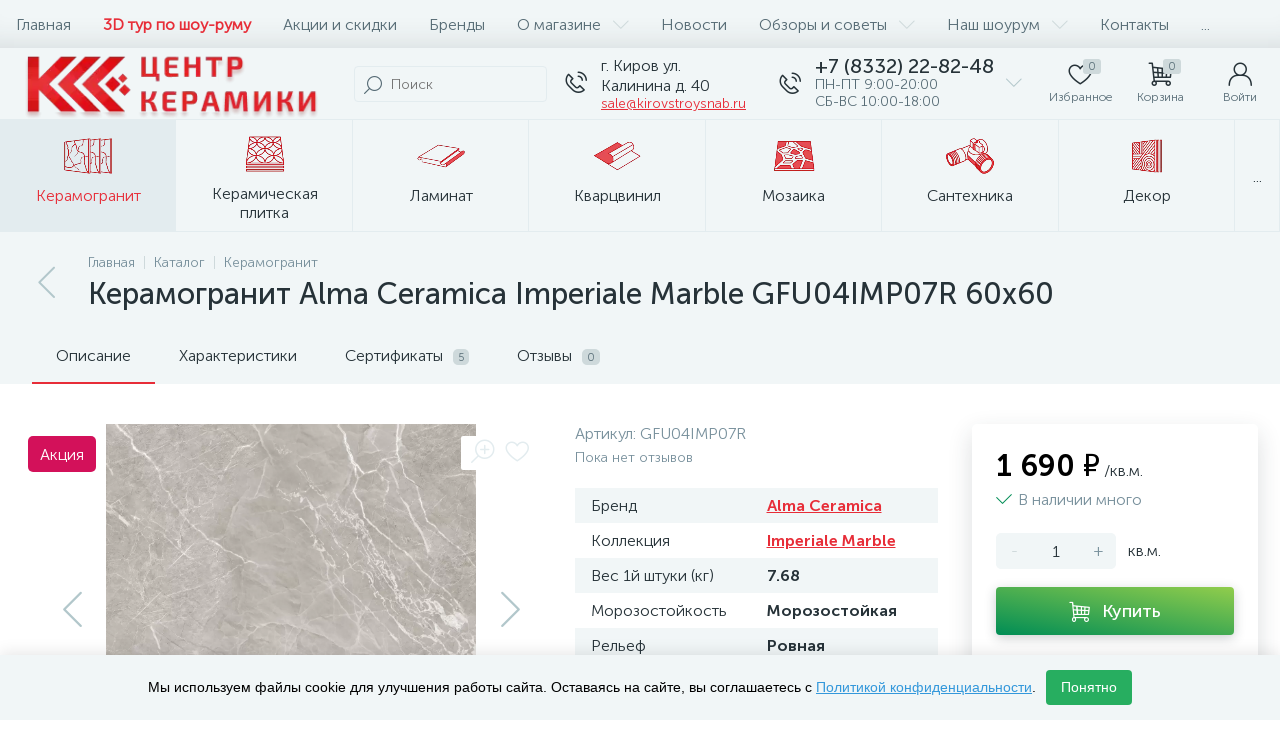

--- FILE ---
content_type: text/html; charset=UTF-8
request_url: https://kirovstroysnab.ru/bitrix/tools/altop.enext/ajax.php
body_size: 48
content:
{"\/upload\/iblock\/875\/x05hdl8lzzj30bbbxzmqtr476y2tck4h.jpg":false,"\/upload\/uf\/6cb\/doui8shtans880k2g8fgdt2ee5ote8dd.gif":false,"\/upload\/uf\/8b2\/a40u3rluen7s04hrdvyokps8o1u2hpgt.gif":false}

--- FILE ---
content_type: text/html; charset=UTF-8
request_url: https://kirovstroysnab.ru/bitrix/components/bitrix/catalog.section/ajax.php
body_size: 14672
content:
{"items":"\n\t\t\t\t\t\t\u003Cdiv class=\u0022col-xs-6 col-md-4\u0022 data-entity=\u0022item-col\u0022\u003E\n\t\t\t\t\t\t\n\t\u003Cdiv class=\u0022product-item-container\u0022 id=\u0022bx_3966226736_9463_5e3f0cab039dd6f480b980eccecdd61e\u0022 data-entity=\u0022item\u0022\u003E\n\t\t\n\u003Cdiv class=\u0022product-item\u0022 itemscope itemtype=\u0022http:\/\/schema.org\/Product\u0022\u003E\n\t\u003Cmeta itemprop=\u0022sku\u0022 content=\u00229463\u0022 \/\u003E\n\t\u003Cmeta itemprop=\u0022mpn\u0022 content=\u00229463\u0022 \/\u003E\n\n\t\u003Cdiv class=\u0022product-item-image-wrapper\u0022 data-entity=\u0022image-wrapper\u0022\u003E\n\t\t\t\t\u003Ca target=\u0022_self\u0022 class=\u0022product-item-image\u0022 id=\u0022bx_3966226736_9463_5e3f0cab039dd6f480b980eccecdd61e_pict\u0022 href=\u0022\/catalog\/keramogranit\/keramogranit-italon-charme-evo-statuario-30x60\/\u0022 title=\u0022\u041a\u0435\u0440\u0430\u043c\u043e\u0433\u0440\u0430\u043d\u0438\u0442 Italon Charme Evo Statuario 30x60 ItalonCharme Evo\u0022\u003E\n\t\t\t\t\t\t\t\u003Cimg data-lazyload-src=\u0022\/upload\/iblock\/83d\/hw8hutfysiy5amhlqo5r79melb3rm56b.webp?1696516179\u0022 width=\u0022111\u0022 height=\u0022222\u0022 alt=\u0022\u041a\u0435\u0440\u0430\u043c\u043e\u0433\u0440\u0430\u043d\u0438\u0442 Italon Charme Evo Statuario 30x60 ItalonCharme Evo\u0022 title=\u0022\u041a\u0435\u0440\u0430\u043c\u043e\u0433\u0440\u0430\u043d\u0438\u0442 Italon Charme Evo Statuario 30x60 ItalonCharme Evo\u0022 itemprop=\u0022image\u0022 \/\u003E\n\t\t\t\t\u003Cmeta itemprop=\u0022image\u0022 content=\u0022\/upload\/iblock\/83d\/hw8hutfysiy5amhlqo5r79melb3rm56b.jpg\u0022 \/\u003E\n\t\t\t\t\t\t\u003Cdiv class=\u0022product-item-markers product-item-markers-icons\u0022\u003E\n\t\t\t\t\t\t\t\t\t\u003Cspan class=\u0022product-item-marker-container product-item-marker-container-hidden\u0022 id=\u0022bx_3966226736_9463_5e3f0cab039dd6f480b980eccecdd61e_dsc_perc\u0022\u003E\n\t\t\t\t\t\t\u003Cspan class=\u0022product-item-marker product-item-marker-discount product-item-marker-14px\u0022\u003E\u003Cspan data-entity=\u0022dsc-perc-val\u0022\u003E0%\u003C\/span\u003E\u003C\/span\u003E\n\t\t\t\t\t\u003C\/span\u003E\n\t\t\t\t\t\t\t\u003C\/div\u003E\n\t\t\t\t\t\t\t\u003Cdiv class=\u0022product-item-brand\u0022 itemprop=\u0022brand\u0022 itemscope itemtype=\u0022http:\/\/schema.org\/Brand\u0022\u003E\n\t\t\t\t\t\u003Cmeta itemprop=\u0022name\u0022 content=\u0022Italon\u0022 \/\u003E\n\t\t\t\t\t\u003Cimg data-lazyload-src=\u0022\/upload\/iblock\/f54\/owgadf4v5wxskpoh1ujnm0ra88tol90n.webp?1691401774\u0022 width=\u0022112\u0022 height=\u002223\u0022 alt=\u0022Italon\u0022 title=\u0022Italon\u0022 \/\u003E\n\t\t\t\t\u003C\/div\u003E\n\t\t\t\t\t\u003C\/a\u003E\n\t\t\t\t\t\u003Cdiv class=\u0022visible-md visible-lg product-item-icons-container\u0022\u003E\n\t\t\t\t\u003Cdiv class=\u0022product-item-delay\u0022 id=\u0022bx_3966226736_9463_5e3f0cab039dd6f480b980eccecdd61e_delay_link\u0022 title=\u0022\u041e\u0442\u043b\u043e\u0436\u0438\u0442\u044c\u0022 style=\u0022display: ;\u0022\u003E\n\t\t\t\t\t\u003Ci class=\u0022icon-heart\u0022 data-entity=\u0022delay-icon\u0022\u003E\u003C\/i\u003E\n\t\t\t\t\u003C\/div\u003E\n\t\t\t\u003C\/div\u003E\n\t\t\t\u003C\/div\u003E\n\t\t\t\u003Cdiv class=\u0022product-item-article\u0022\u003E\n\t\t\t\t\t\t\t\u003Cspan class=\u0022product-item-article-name\u0022\u003E\u0410\u0440\u0442\u0438\u043a\u0443\u043b:\u003C\/span\u003E\n\t\t\t\t\u003Cspan class=\u0022product-item-article-val\u0022 itemprop=\u0022sku\u0022\u003E610015000235\u003C\/span\u003E\n\t\t\t\t\t\u003C\/div\u003E\n\t\t\u003Cdiv class=\u0022product-item-title\u0022\u003E\n\t\t\u003Ca target=\u0022_self\u0022 href=\u0022\/catalog\/keramogranit\/keramogranit-italon-charme-evo-statuario-30x60\/\u0022 title=\u0022\u041a\u0435\u0440\u0430\u043c\u043e\u0433\u0440\u0430\u043d\u0438\u0442 Italon Charme Evo Statuario 30x60\u0022 itemprop=\u0022url\u0022\u003E\n\t\t\t\u003Cspan itemprop=\u0022name\u0022\u003E\u041a\u0435\u0440\u0430\u043c\u043e\u0433\u0440\u0430\u043d\u0438\u0442 Italon Charme Evo Statuario 30x60\u003C\/span\u003E\n\t\t\u003C\/a\u003E\n\t\u003C\/div\u003E\n\n\t\n\t\u003Cmeta itemprop=\u0022description\u0022 content=\u0022\u041a\u0435\u0440\u0430\u043c\u043e\u0433\u0440\u0430\u043d\u0438\u0442 Italon Charme Evo Statuario 30x60 \u2013 \u044d\u043b\u0435\u0433\u0430\u043d\u0442\u043d\u043e\u0435 \u043f\u043e\u043a\u0440\u044b\u0442\u0438\u0435 \u0432 \u0431\u0435\u043b\u043e\u0441\u043d\u0435\u0436\u043d\u043e\u043c \u043c\u0440\u0430\u043c\u043e\u0440\u043d\u043e\u043c \u0438\u0441\u043f\u043e\u043b\u043d\u0435\u043d\u0438\u0438 \u0441 \u043f\u0430\u0442\u0438\u043d\u0438\u0440\u043e\u0432\u0430\u043d\u043d\u043e\u0439 \u043f\u043e\u0432\u0435\u0440\u0445\u043d\u043e\u0441\u0442\u044c\u044e, \u0432\u0434\u043e\u0445\u043d\u043e\u0432\u043b\u0451\u043d\u043d\u043e\u0435 \u044d\u0441\u0442\u0435\u0442\u0438\u043a\u043e\u0439 \u043d\u0430\u0442\u0443\u0440\u0430\u043b\u044c\u043d\u043e\u0433\u043e \u043c\u0440\u0430\u043c\u043e\u0440\u0430 Statuario. \u0421\u0435\u0440\u043e-\u0433\u0440\u0430\u0444\u0438\u0442\u043e\u0432\u044b\u0435 \u043f\u0440\u043e\u0436\u0438\u043b\u043a\u0438 \u043d\u0430 \u0441\u0432\u0435\u0442\u043b\u043e\u043c \u0444\u043e\u043d\u0435 \u0441\u043e\u0437\u0434\u0430\u044e\u0442 \u0432\u044b\u0440\u0430\u0437\u0438\u0442\u0435\u043b\u044c\u043d\u044b\u0439 \u0440\u0438\u0441\u0443\u043d\u043e\u043a, \u043f\u0440\u0438\u0434\u0430\u044e\u0449\u0438\u0439 \u0438\u043d\u0442\u0435\u0440\u044c\u0435\u0440\u0443 \u0431\u043b\u0430\u0433\u043e\u0440\u043e\u0434\u0441\u0442\u0432\u043e, \u0433\u043b\u0443\u0431\u0438\u043d\u0443 \u0438 \u0432\u0438\u0437\u0443\u0430\u043b\u044c\u043d\u0443\u044e \u043b\u0451\u0433\u043a\u043e\u0441\u0442\u044c.\n\n\u0425\u0430\u0440\u0430\u043a\u0442\u0435\u0440\u0438\u0441\u0442\u0438\u043a\u0438 Statuario 30x60 \u043f\u0430\u0442\u0438\u043d\u0438\u0440\u043e\u0432\u0430\u043d\u043d\u044b\u0439:\n\n\u041f\u0440\u044f\u043c\u043e\u0443\u0433\u043e\u043b\u044c\u043d\u044b\u0439 \u0444\u043e\u0440\u043c\u0430\u0442 30x60 \u0441\u043c \u0443\u043d\u0438\u0432\u0435\u0440\u0441\u0430\u043b\u0435\u043d \u0434\u043b\u044f \u043e\u0431\u043b\u0438\u0446\u043e\u0432\u043a\u0438 \u0441\u0442\u0435\u043d \u0438 \u0443\u043a\u043b\u0430\u0434\u043a\u0438 \u043d\u0430 \u043f\u043e\u043b \u0432 \u0436\u0438\u043b\u044b\u0445 \u0438 \u043e\u0431\u0449\u0435\u0441\u0442\u0432\u0435\u043d\u043d\u044b\u0445 \u043f\u043e\u043c\u0435\u0449\u0435\u043d\u0438\u044f\u0445\n\u041f\u0430\u0442\u0438\u043d\u0438\u0440\u043e\u0432\u0430\u043d\u043d\u0430\u044f \u043f\u043e\u0432\u0435\u0440\u0445\u043d\u043e\u0441\u0442\u044c \u043f\u043e\u0434\u0447\u0451\u0440\u043a\u0438\u0432\u0430\u0435\u0442 \u043c\u0440\u0430\u043c\u043e\u0440\u043d\u0443\u044e \u0433\u0440\u0430\u0444\u0438\u043a\u0443 \u0438 \u043f\u0440\u0438\u044f\u0442\u043d\u0430 \u043d\u0430 \u043e\u0449\u0443\u043f\u044c\n\u0411\u0435\u043b\u044b\u0439 \u0444\u043e\u043d \u0441 \u043a\u043e\u043d\u0442\u0440\u0430\u0441\u0442\u043d\u044b\u043c\u0438 \u043f\u0440\u043e\u0436\u0438\u043b\u043a\u0430\u043c\u0438 \u0441\u043e\u0437\u0434\u0430\u0451\u0442 \u044d\u0444\u0444\u0435\u043a\u0442 \u043d\u0430\u0442\u0443\u0440\u0430\u043b\u044c\u043d\u043e\u0433\u043e \u043a\u0430\u043c\u043d\u044f \u043f\u0440\u0435\u043c\u0438\u0443\u043c-\u043a\u043b\u0430\u0441\u0441\u0430\n\u0422\u043e\u043b\u0449\u0438\u043d\u0430 9 \u043c\u043c \u043e\u0431\u0435\u0441\u043f\u0435\u0447\u0438\u0432\u0430\u0435\u0442 \u043f\u0440\u043e\u0447\u043d\u043e\u0441\u0442\u044c, \u0438\u0437\u043d\u043e\u0441\u043e\u0441\u0442\u043e\u0439\u043a\u043e\u0441\u0442\u044c \u0438 \u0443\u0441\u0442\u043e\u0439\u0447\u0438\u0432\u043e\u0441\u0442\u044c \u043a \u0432\u043b\u0430\u0433\u0435 \u0438 \u043f\u0435\u0440\u0435\u043f\u0430\u0434\u0430\u043c \u0442\u0435\u043c\u043f\u0435\u0440\u0430\u0442\u0443\u0440\n\u0420\u0435\u043a\u0442\u0438\u0444\u0438\u0446\u0438\u0440\u043e\u0432\u0430\u043d\u043d\u044b\u0435 \u043a\u0440\u0430\u044f \u043f\u043e\u0437\u0432\u043e\u043b\u044f\u044e\u0442 \u0443\u043a\u043b\u0430\u0434\u044b\u0432\u0430\u0442\u044c \u043f\u043b\u0438\u0442\u043a\u0443 \u0441 \u043c\u0438\u043d\u0438\u043c\u0430\u043b\u044c\u043d\u044b\u043c\u0438 \u0448\u0432\u0430\u043c\u0438\n\n\n\u041a\u0435\u0440\u0430\u043c\u043e\u0433\u0440\u0430\u043d\u0438\u0442 Italon Charme Evo \u2013 \u0438\u0434\u0435\u0430\u043b\u044c\u043d\u043e\u0435 \u0440\u0435\u0448\u0435\u043d\u0438\u0435 \u0434\u043b\u044f \u0441\u043e\u0437\u0434\u0430\u043d\u0438\u044f \u0438\u043d\u0442\u0435\u0440\u044c\u0435\u0440\u043e\u0432 \u0432 \u0441\u0442\u0438\u043b\u0435 \u0441\u043e\u0432\u0440\u0435\u043c\u0435\u043d\u043d\u0430\u044f \u043a\u043b\u0430\u0441\u0441\u0438\u043a\u0430, \u043c\u0438\u043d\u0438\u043c\u0430\u043b\u0438\u0437\u043c \u0438 \u0430\u0440-\u0434\u0435\u043a\u043e. Statuario 30x60 \u043f\u0440\u0438\u0434\u0430\u0451\u0442 \u043f\u0440\u043e\u0441\u0442\u0440\u0430\u043d\u0441\u0442\u0432\u0443 \u0441\u0432\u0435\u0442, \u044d\u043b\u0435\u0433\u0430\u043d\u0442\u043d\u043e\u0441\u0442\u044c \u0438 \u043e\u0449\u0443\u0449\u0435\u043d\u0438\u0435 \u0438\u0442\u0430\u043b\u044c\u044f\u043d\u0441\u043a\u043e\u0439 \u0443\u0442\u043e\u043d\u0447\u0451\u043d\u043d\u043e\u0441\u0442\u0438.\u0022 \/\u003E\n\n\t\t\t\u003Cdiv class=\u0022product-item-rating hidden-xs hidden-sm\u0022 itemprop=\u0022aggregateRating\u0022 itemscope itemtype=\u0022http:\/\/schema.org\/AggregateRating\u0022\u003E\n\t\t\t\t\t\u003C\/div\u003E\n\t\t\t\u003Cdiv class=\u0022hidden-xs hidden-sm product-item-properties-block\u0022\u003E\n\t\t\t\t\t\t\t\u003Cdiv class=\u0022product-item-properties\u0022\u003E\n\t\t\t\t\t\u003Cdiv class=\u0022product-item-properties-name\u0022\u003E\u0426\u0432\u0435\u0442\u003C\/div\u003E\n\t\t\t\t\t\u003Cdiv class=\u0022product-item-properties-val\u0022\u003E\u0431\u0435\u043b\u044b\u0439\u003C\/div\u003E\n\t\t\t\t\u003C\/div\u003E\n\t\t\t\t\t\t\t\u003Cdiv class=\u0022product-item-properties\u0022\u003E\n\t\t\t\t\t\u003Cdiv class=\u0022product-item-properties-name\u0022\u003E\u041d\u0430\u0437\u043d\u0430\u0447\u0435\u043d\u0438\u0435\u003C\/div\u003E\n\t\t\t\t\t\u003Cdiv class=\u0022product-item-properties-val\u0022\u003E\u0434\u043b\u044f \u043f\u043e\u043b\u0430\u003C\/div\u003E\n\t\t\t\t\u003C\/div\u003E\n\t\t\t\t\t\t\t\u003Cdiv class=\u0022product-item-properties\u0022\u003E\n\t\t\t\t\t\u003Cdiv class=\u0022product-item-properties-name\u0022\u003E\u0422\u0438\u043f \u043f\u043b\u0438\u0442\u043a\u0438\u003C\/div\u003E\n\t\t\t\t\t\u003Cdiv class=\u0022product-item-properties-val\u0022\u003E\u041a\u0435\u0440\u0430\u043c\u043e\u0433\u0440\u0430\u043d\u0438\u0442\u003C\/div\u003E\n\t\t\t\t\u003C\/div\u003E\n\t\t\t\t\t\t\t\u003Cdiv class=\u0022product-item-properties\u0022\u003E\n\t\t\t\t\t\u003Cdiv class=\u0022product-item-properties-name\u0022\u003E\u0420\u0438\u0441\u0443\u043d\u043e\u043a\u003C\/div\u003E\n\t\t\t\t\t\u003Cdiv class=\u0022product-item-properties-val\u0022\u003E\u043f\u043e\u0434 \u043c\u0440\u0430\u043c\u043e\u0440\u003C\/div\u003E\n\t\t\t\t\u003C\/div\u003E\n\t\t\t\t\t\t\t\u003Cdiv class=\u0022product-item-properties\u0022\u003E\n\t\t\t\t\t\u003Cdiv class=\u0022product-item-properties-name\u0022\u003E\u0422\u0438\u043f \u043f\u043e\u0432\u0435\u0440\u0445\u043d\u043e\u0441\u0442\u0438\u003C\/div\u003E\n\t\t\t\t\t\u003Cdiv class=\u0022product-item-properties-val\u0022\u003E\u043f\u0430\u0442\u0438\u043d\u0438\u0440\u043e\u0432\u0430\u043d\u043d\u044b\u0439\u003C\/div\u003E\n\t\t\t\t\u003C\/div\u003E\n\t\t\t\t\t\t\t\u003Cdiv class=\u0022product-item-properties\u0022\u003E\n\t\t\t\t\t\u003Cdiv class=\u0022product-item-properties-name\u0022\u003E\u0422\u043e\u043b\u0449\u0438\u043d\u0430 (\u043c\u043c)\u003C\/div\u003E\n\t\t\t\t\t\u003Cdiv class=\u0022product-item-properties-val\u0022\u003E10\u003C\/div\u003E\n\t\t\t\t\u003C\/div\u003E\n\t\t\t\t\t\u003C\/div\u003E\n\t\t\u003Cdiv class=\u0022product-item-info-container\u0022\u003E\n\t\t\u003Cdiv class=\u0022product-item-info-block\u0022\u003E\n\t\t\t\t\t\t\u003Cdiv class=\u0022product-item-info\u0022\u003E\n\t\t\t\t\u003Cdiv class=\u0022product-item-blocks\u0022\u003E\n\t\t\t\t\t\t\t\t\t\t\u003Cdiv class=\u0022product-item-price-container\u0022 data-entity=\u0022price-block\u0022\u003E\n\t\t\t\t\t\t\u003Cdiv class=\u0022product-item-price\u0022 id=\u0022bx_3966226736_9463_5e3f0cab039dd6f480b980eccecdd61e_price\u0022 itemprop=\u0022offers\u0022 itemscope itemtype=\u0022http:\/\/schema.org\/Offer\u0022\u003E\n\t\t\t\t\t\t\t\t\t\t\t\t\t\t\u003Cmeta itemprop=\u0022price\u0022 content=\u00223919\u0022 \/\u003E\n\t\t\t\t\t\t\t\u003Cmeta itemprop=\u0022priceCurrency\u0022 content=\u0022RUB\u0022 \/\u003E\n\t\t\t\t\t\t\t\u003Clink itemprop=\u0022availability\u0022 href=\u0022http:\/\/schema.org\/InStock\u0022 \/\u003E\n\t\t\t\t\t\t\t\u003Clink itemprop=\u0022url\u0022 href=\u0022\/catalog\/keramogranit\/keramogranit-italon-charme-evo-statuario-30x60\/\u0022 \/\u003E\n\n\t\t\t\t\t\t\t\t\t\t\t\t\t\t\t\t\u003Cspan class=\u0022product-item-price-not-set\u0022 data-entity=\u0022price-current-not-set\u0022 style=\u0022display:none;\u0022\u003E\u041d\u0435 \u0443\u043a\u0430\u0437\u0430\u043d\u0430 \u0446\u0435\u043d\u0430\u003C\/span\u003E\n\t\t\t\t\t\t\t\t\t\u003Cspan class=\u0022product-item-price-current\u0022 data-entity=\u0022price-current\u0022\u003E3\u0026nbsp;919 \u0026#8381;\u003C\/span\u003E\n\t\t\t\t\t\t\t\t\t\u003Cspan class=\u0022product-item-price-measure\u0022 data-entity=\u0022price-measure\u0022\u003E\/\u043a\u0432.\u043c.\u003C\/span\u003E\n\t\t\t\t\t\t\t\t\t\t\t\t\t\t\t\t\t\t\t\u003Cspan class=\u0022product-item-price-ranges-icon\u0022 data-entity=\u0022price-ranges-icon\u0022 style=\u0022display:none;\u0022\u003E\u003Ci class=\u0022icon-question\u0022\u003E\u003C\/i\u003E\u003C\/span\u003E\n\t\t\t\t\t\t\t\t\t\t\t\t\t\t\t\u003C\/div\u003E\n\t\t\t\t\t\t\t\t\t\t\t\t\t\u003Cdiv class=\u0022product-item-price-old\u0022 id=\u0022bx_3966226736_9463_5e3f0cab039dd6f480b980eccecdd61e_price_old\u0022 style=\u0022display:none;\u0022\u003E\u003C\/div\u003E\n\t\t\t\t\t\t\t\u003Cdiv class=\u0022product-item-price-economy\u0022 id=\u0022bx_3966226736_9463_5e3f0cab039dd6f480b980eccecdd61e_price_discount\u0022 style=\u0022display:none;\u0022\u003E\u003C\/div\u003E\n\t\t\t\t\t\t\t\t\t\t\t\t\t\u003Cdiv class=\u0022product-item-ranges-container\u0022 data-entity=\u0022price-ranges-block\u0022 style=\u0022display:none;\u0022\u003E\n\t\t\t\t\t\t\t\t\u003Cdiv class=\u0022product-item-ranges\u0022 data-entity=\u0022price-ranges-body\u0022\u003E\n\t\t\t\t\t\t\t\t\t\t\t\t\t\t\t\t\t\u003C\/div\u003E\n\t\t\t\t\t\t\t\u003C\/div\u003E\n\t\t\t\t\t\t\t\t\t\t\t\t\u003C\/div\u003E\n\t\t\t\t\t\t\t\t\t\t\t\t\u003Cdiv class=\u0022product-item-hidden\u0022 id=\u0022bx_3966226736_9463_5e3f0cab039dd6f480b980eccecdd61e_quant_limit\u0022\u003E\n\t\t\t\t\t\t\t\t\u003Cdiv class=\u0022product-item-quantity\u0022\u003E\n\t\t\t\t\t\t\t\t\t\u003Ci class=\u0022icon-ok-b product-item-quantity-icon\u0022\u003E\u003C\/i\u003E\n\t\t\t\t\t\t\t\t\t\u003Cspan class=\u0022product-item-quantity-val\u0022\u003E\n\t\t\t\t\t\t\t\t\t\t\u0412 \u043d\u0430\u043b\u0438\u0447\u0438\u0438\u0026nbsp;\u043c\u043d\u043e\u0433\u043e\t\t\t\t\t\t\t\t\t\t\t\t\t\t\t\t\t\t\t\u003C\/span\u003E\n\t\t\t\t\t\t\t\t\u003C\/div\u003E\n\t\t\t\t\t\t\t\u003C\/div\u003E\n\t\t\t\t\t\t\t\t\t\t\t\t\u003Cdiv class=\u0022product-item-hidden\u0022 data-entity=\u0022quantity-block\u0022\u003E\n\t\t\t\t\t\t\t\t\t\t\t\t\t\t\t\u003Cdiv class=\u0022product-item-amount\u0022\u003E\n\t\t\t\t\t\t\t\t\t\u003Ca class=\u0022product-item-amount-btn-minus\u0022 id=\u0022bx_3966226736_9463_5e3f0cab039dd6f480b980eccecdd61e_quant_down\u0022 href=\u0022javascript:void(0)\u0022 rel=\u0022nofollow\u0022\u003E-\u003C\/a\u003E\n\t\t\t\t\t\t\t\t\t\u003Cinput class=\u0022product-item-amount-input\u0022 id=\u0022bx_3966226736_9463_5e3f0cab039dd6f480b980eccecdd61e_quantity\u0022 type=\u0022tel\u0022 name=\u0022quantity\u0022 value=\u00221\u0022 \/\u003E\n\t\t\t\t\t\t\t\t\t\u003Ca class=\u0022product-item-amount-btn-plus\u0022 id=\u0022bx_3966226736_9463_5e3f0cab039dd6f480b980eccecdd61e_quant_up\u0022 href=\u0022javascript:void(0)\u0022 rel=\u0022nofollow\u0022\u003E+\u003C\/a\u003E\n\t\t\t\t\t\t\t\t\t\u003Cdiv class=\u0022product-item-amount-measure\u0022 id=\u0022bx_3966226736_9463_5e3f0cab039dd6f480b980eccecdd61e_quant_measure\u0022\u003E\u043a\u0432.\u043c.\u003C\/div\u003E\n\t\t\t\t\t\t\t\t\u003C\/div\u003E\n\t\t\t\t\t\t\t\t\t\t\t\t\t\u003C\/div\u003E\n\t\t\t\t\t\t\t\t\t\u003C\/div\u003E\n\t\t\t\t\t\t\t\t\u003Cdiv class=\u0022product-item-button-container\u0022 data-entity=\u0022buttons-block\u0022\u003E\n\t\t\t\t\t\t\t\t\t\t\t\t\t\u003Cdiv id=\u0022bx_3966226736_9463_5e3f0cab039dd6f480b980eccecdd61e_basket_actions\u0022\u003E\n\t\t\t\t\t\t\t\t\t\u003Cbutton type=\u0022button\u0022 class=\u0022btn btn-buy\u0022 id=\u0022bx_3966226736_9463_5e3f0cab039dd6f480b980eccecdd61e_buy_link\u0022 title=\u0022\u041a\u0443\u043f\u0438\u0442\u044c\u0022\u003E\u003Ci class=\u0022icon-cart\u0022\u003E\u003C\/i\u003E\u003Cspan\u003E\u041a\u0443\u043f\u0438\u0442\u044c\u003C\/span\u003E\u003C\/button\u003E\n\t\t\t\t\t\t\t\t\u003C\/div\u003E\n\t\t\t\t\t\t\t\t\t\t\t\u003C\/div\u003E\n\t\t\t\u003C\/div\u003E\n\t\t\u003C\/div\u003E\n\t\u003C\/div\u003E\n\t\t\t\u003Cdiv class=\u0022product-item-total-cost product-item-hidden\u0022 id=\u0022bx_3966226736_9463_5e3f0cab039dd6f480b980eccecdd61e_total_cost\u0022 style=\u0022display:none;\u0022\u003E\u041e\u0431\u0449\u0430\u044f \u0441\u0442\u043e\u0438\u043c\u043e\u0441\u0442\u044c\u003Cspan data-entity=\u0022total-cost\u0022\u003E\u003C\/span\u003E\u003C\/div\u003E\n\t\t\t\u003Cdiv class=\u0022product-item-compare product-item-hidden\u0022\u003E\n\t\t\t\u003Clabel id=\u0022bx_3966226736_9463_5e3f0cab039dd6f480b980eccecdd61e_compare_link\u0022\u003E\n\t\t\t\t\u003Cinput type=\u0022checkbox\u0022 data-entity=\u0022compare-checkbox\u0022\u003E\n\t\t\t\t\u003Cspan class=\u0022product-item-compare-checkbox\u0022\u003E\u003Ci class=\u0022icon-ok-b\u0022\u003E\u003C\/i\u003E\u003C\/span\u003E\n\t\t\t\t\u003Cspan class=\u0022product-item-compare-title\u0022 data-entity=\u0022compare-title\u0022\u003E\u0414\u043e\u0431\u0430\u0432\u0438\u0442\u044c \u043a \u0441\u0440\u0430\u0432\u043d\u0435\u043d\u0438\u044e\u003C\/span\u003E\n\t\t\t\u003C\/label\u003E\n\t\t\u003C\/div\u003E\n\t\u003C\/div\u003E\n\t\t\u003Cscript type=\u0022text\/javascript\u0022\u003E\n\t\t\tvar obbx_3966226736_9463_5e3f0cab039dd6f480b980eccecdd61e = new JCCatalogItem({\u0027PRODUCT_TYPE\u0027:\u00271\u0027,\u0027SHOW_QUANTITY\u0027:true,\u0027SHOW_ADD_BASKET_BTN\u0027:false,\u0027SHOW_BUY_BTN\u0027:true,\u0027SHOW_ABSENT\u0027:true,\u0027SHOW_OLD_PRICE\u0027:true,\u0027ADD_TO_BASKET_ACTION\u0027:\u0027ADD\u0027,\u0027SHOW_DISCOUNT_PERCENT\u0027:true,\u0027DISPLAY_COMPARE\u0027:true,\u0027BIG_DATA\u0027:true,\u0027VIEW_MODE\u0027:\u0027CARD\u0027,\u0027USE_SUBSCRIBE\u0027:false,\u0027PRODUCT\u0027:{\u0027ID\u0027:\u00279463\u0027,\u0027IBLOCK_ID\u0027:\u002726\u0027,\u0027NAME\u0027:\u0027\u041a\u0435\u0440\u0430\u043c\u043e\u0433\u0440\u0430\u043d\u0438\u0442 Italon Charme Evo Statuario 30x60\u0027,\u0027DETAIL_PAGE_URL\u0027:\u0027\/catalog\/keramogranit\/keramogranit-italon-charme-evo-statuario-30x60\/\u0027,\u0027PICT\u0027:{\u0027ID\u0027:\u002721306\u0027,\u0027SRC\u0027:\u0027\/upload\/iblock\/83d\/hw8hutfysiy5amhlqo5r79melb3rm56b.jpg\u0027,\u0027WIDTH\u0027:\u0027111\u0027,\u0027HEIGHT\u0027:\u0027222\u0027},\u0027CAN_BUY\u0027:true,\u0027CHECK_QUANTITY\u0027:true,\u0027MAX_QUANTITY\u0027:\u00279000\u0027,\u0027STEP_QUANTITY\u0027:\u00271\u0027,\u0027QUANTITY_FLOAT\u0027:true,\u0027ITEM_PRICE_MODE\u0027:\u0027S\u0027,\u0027ITEM_PRICES\u0027:[{\u0027UNROUND_BASE_PRICE\u0027:\u00273919\u0027,\u0027UNROUND_PRICE\u0027:\u00273919\u0027,\u0027BASE_PRICE\u0027:\u00273919\u0027,\u0027PRICE\u0027:\u00273919\u0027,\u0027ID\u0027:\u00278643\u0027,\u0027PRICE_TYPE_ID\u0027:\u00271\u0027,\u0027CURRENCY\u0027:\u0027RUB\u0027,\u0027DISCOUNT\u0027:\u00270\u0027,\u0027PERCENT\u0027:\u00270\u0027,\u0027QUANTITY_FROM\u0027:\u0027\u0027,\u0027QUANTITY_TO\u0027:\u0027\u0027,\u0027QUANTITY_HASH\u0027:\u0027ZERO-INF\u0027,\u0027MEASURE_RATIO_ID\u0027:\u0027\u0027,\u0027PRINT_BASE_PRICE\u0027:\u00273\u0026nbsp;919 \u0026#8381;\u0027,\u0027RATIO_BASE_PRICE\u0027:\u00273919\u0027,\u0027PRINT_RATIO_BASE_PRICE\u0027:\u00273\u0026nbsp;919 \u0026#8381;\u0027,\u0027PRINT_PRICE\u0027:\u00273\u0026nbsp;919 \u0026#8381;\u0027,\u0027RATIO_PRICE\u0027:\u00273919\u0027,\u0027PRINT_RATIO_PRICE\u0027:\u00273\u0026nbsp;919 \u0026#8381;\u0027,\u0027PRINT_DISCOUNT\u0027:\u00270 \u0026#8381;\u0027,\u0027RATIO_DISCOUNT\u0027:\u00270\u0027,\u0027PRINT_RATIO_DISCOUNT\u0027:\u00270 \u0026#8381;\u0027,\u0027MIN_QUANTITY\u0027:\u00271\u0027}],\u0027ITEM_PRICE_SELECTED\u0027:\u00270\u0027,\u0027ITEM_QUANTITY_RANGES\u0027:{\u0027ZERO-INF\u0027:{\u0027HASH\u0027:\u0027ZERO-INF\u0027,\u0027QUANTITY_FROM\u0027:\u0027\u0027,\u0027QUANTITY_TO\u0027:\u0027\u0027,\u0027SORT_FROM\u0027:\u00270\u0027,\u0027SORT_TO\u0027:\u0027INF\u0027}},\u0027ITEM_QUANTITY_RANGE_SELECTED\u0027:\u0027ZERO-INF\u0027,\u0027ITEM_MEASURE_RATIOS\u0027:{\u00278637\u0027:{\u0027ID\u0027:\u00278637\u0027,\u0027RATIO\u0027:\u00271\u0027,\u0027IS_DEFAULT\u0027:\u0027Y\u0027,\u0027PRODUCT_ID\u0027:\u00279463\u0027}},\u0027ITEM_MEASURE_RATIO_SELECTED\u0027:\u00278637\u0027,\u0027ITEM_MEASURE\u0027:{\u0027ID\u0027:\u00276\u0027,\u0027TITLE\u0027:\u0027\u043a\u0432.\u043c.\u0027,\u0027SYMBOL_INTL\u0027:\u0027m\u00b2\u0027},\u0027RCM_ID\u0027:\u0027mostviewed\u0027},\u0027BASKET\u0027:{\u0027ADD_PROPS\u0027:true,\u0027QUANTITY\u0027:\u0027quantity\u0027,\u0027PROPS\u0027:\u0027prop\u0027,\u0027EMPTY_PROPS\u0027:true,\u0027ADD_URL_TEMPLATE\u0027:\u0027\/catalog\/keramogranit\/keramogranit-alma-ceramica-imperiale-marble-gfu04imp07r-60x60\/?action=ADD2BASKET\u0026id=#ID#\u0027,\u0027BUY_URL_TEMPLATE\u0027:\u0027\/catalog\/keramogranit\/keramogranit-alma-ceramica-imperiale-marble-gfu04imp07r-60x60\/?action=BUY\u0026id=#ID#\u0027},\u0027VISUAL\u0027:{\u0027ID\u0027:\u0027bx_3966226736_9463_5e3f0cab039dd6f480b980eccecdd61e\u0027,\u0027PICT_ID\u0027:\u0027bx_3966226736_9463_5e3f0cab039dd6f480b980eccecdd61e_pict\u0027,\u0027ARTICLE_ID\u0027:\u0027bx_3966226736_9463_5e3f0cab039dd6f480b980eccecdd61e_article\u0027,\u0027QUANTITY_ID\u0027:\u0027bx_3966226736_9463_5e3f0cab039dd6f480b980eccecdd61e_quantity\u0027,\u0027QUANTITY_DOWN_ID\u0027:\u0027bx_3966226736_9463_5e3f0cab039dd6f480b980eccecdd61e_quant_down\u0027,\u0027QUANTITY_UP_ID\u0027:\u0027bx_3966226736_9463_5e3f0cab039dd6f480b980eccecdd61e_quant_up\u0027,\u0027PC_QUANTITY_ID\u0027:\u0027bx_3966226736_9463_5e3f0cab039dd6f480b980eccecdd61e_pc_quantity\u0027,\u0027PC_QUANTITY_DOWN_ID\u0027:\u0027bx_3966226736_9463_5e3f0cab039dd6f480b980eccecdd61e_pc_quant_down\u0027,\u0027PC_QUANTITY_UP_ID\u0027:\u0027bx_3966226736_9463_5e3f0cab039dd6f480b980eccecdd61e_pc_quant_up\u0027,\u0027SQ_M_QUANTITY_ID\u0027:\u0027bx_3966226736_9463_5e3f0cab039dd6f480b980eccecdd61e_sq_m_quantity\u0027,\u0027SQ_M_QUANTITY_DOWN_ID\u0027:\u0027bx_3966226736_9463_5e3f0cab039dd6f480b980eccecdd61e_sq_m_quant_down\u0027,\u0027SQ_M_QUANTITY_UP_ID\u0027:\u0027bx_3966226736_9463_5e3f0cab039dd6f480b980eccecdd61e_sq_m_quant_up\u0027,\u0027QUANTITY_MEASURE\u0027:\u0027bx_3966226736_9463_5e3f0cab039dd6f480b980eccecdd61e_quant_measure\u0027,\u0027QUANTITY_LIMIT\u0027:\u0027bx_3966226736_9463_5e3f0cab039dd6f480b980eccecdd61e_quant_limit\u0027,\u0027QUANTITY_LIMIT_NOT_AVAILABLE\u0027:\u0027bx_3966226736_9463_5e3f0cab039dd6f480b980eccecdd61e_quant_limit_not_avl\u0027,\u0027BUY_LINK\u0027:\u0027bx_3966226736_9463_5e3f0cab039dd6f480b980eccecdd61e_buy_link\u0027,\u0027BASKET_ACTIONS_ID\u0027:\u0027bx_3966226736_9463_5e3f0cab039dd6f480b980eccecdd61e_basket_actions\u0027,\u0027ASK_PRICE_LINK\u0027:\u0027bx_3966226736_9463_5e3f0cab039dd6f480b980eccecdd61e_ask_price_link\u0027,\u0027NOT_AVAILABLE_LINK\u0027:\u0027bx_3966226736_9463_5e3f0cab039dd6f480b980eccecdd61e_not_available_link\u0027,\u0027MORE_LINK\u0027:\u0027bx_3966226736_9463_5e3f0cab039dd6f480b980eccecdd61e_more_link\u0027,\u0027SUBSCRIBE_LINK\u0027:\u0027bx_3966226736_9463_5e3f0cab039dd6f480b980eccecdd61e_subscribe\u0027,\u0027DELAY_LINK\u0027:\u0027bx_3966226736_9463_5e3f0cab039dd6f480b980eccecdd61e_delay_link\u0027,\u0027QUICK_VIEW_LINK\u0027:\u0027bx_3966226736_9463_5e3f0cab039dd6f480b980eccecdd61e_quick_view_link\u0027,\u0027COMPARE_LINK\u0027:\u0027bx_3966226736_9463_5e3f0cab039dd6f480b980eccecdd61e_compare_link\u0027,\u0027PRICE_ID\u0027:\u0027bx_3966226736_9463_5e3f0cab039dd6f480b980eccecdd61e_price\u0027,\u0027OLD_PRICE_ID\u0027:\u0027bx_3966226736_9463_5e3f0cab039dd6f480b980eccecdd61e_price_old\u0027,\u0027DISCOUNT_PRICE_ID\u0027:\u0027bx_3966226736_9463_5e3f0cab039dd6f480b980eccecdd61e_price_discount\u0027,\u0027DISCOUNT_PERCENT_ID\u0027:\u0027bx_3966226736_9463_5e3f0cab039dd6f480b980eccecdd61e_dsc_perc\u0027,\u0027TOTAL_COST_ID\u0027:\u0027bx_3966226736_9463_5e3f0cab039dd6f480b980eccecdd61e_total_cost\u0027,\u0027TREE_ID\u0027:\u0027bx_3966226736_9463_5e3f0cab039dd6f480b980eccecdd61e_sku_tree\u0027,\u0027BASKET_PROP_DIV\u0027:\u0027bx_3966226736_9463_5e3f0cab039dd6f480b980eccecdd61e_basket_prop\u0027,\u0027DISPLAY_PROP_DIV\u0027:\u0027bx_3966226736_9463_5e3f0cab039dd6f480b980eccecdd61e_sku_prop\u0027},\u0027AJAX_PATH\u0027:\u0027\/bitrix\/templates\/enext\/components\/bitrix\/catalog.item\/.default\/ajax.php\u0027,\u0027COMPARE\u0027:{\u0027COMPARE_NAME\u0027:\u0027CATALOG_COMPARE_LIST\u0027,\u0027COMPARE_PATH\u0027:\u0027\/catalog\/compare\/\u0027,\u0027COMPARE_URL_TEMPLATE\u0027:\u0027\/catalog\/compare\/?action=ADD_TO_COMPARE_LIST\u0026id=#ID#\u0027,\u0027COMPARE_DELETE_URL_TEMPLATE\u0027:\u0027\/catalog\/compare\/?action=DELETE_FROM_COMPARE_LIST\u0026id=#ID#\u0027},\u0027PRODUCT_DISPLAY_MODE\u0027:\u0027Y\u0027,\u0027USE_ENHANCED_ECOMMERCE\u0027:\u0027N\u0027,\u0027DATA_LAYER_NAME\u0027:\u0027\u0027,\u0027BRAND_PROPERTY\u0027:\u0027\u0027});\n\t\t\u003C\/script\u003E\n\t\u003C\/div\u003E\n\t\t\t\t\t\u003C\/div\u003E\n\t\t\t\t\t\t\t\u003Cdiv class=\u0022col-xs-6 col-md-4\u0022 data-entity=\u0022item-col\u0022\u003E\n\t\t\t\t\t\t\n\t\u003Cdiv class=\u0022product-item-container\u0022 id=\u0022bx_3966226736_20811_322f8aa86f325524b0909a6c735ef210\u0022 data-entity=\u0022item\u0022\u003E\n\t\t\n\u003Cdiv class=\u0022product-item\u0022 itemscope itemtype=\u0022http:\/\/schema.org\/Product\u0022\u003E\n\t\u003Cmeta itemprop=\u0022sku\u0022 content=\u002220811\u0022 \/\u003E\n\t\u003Cmeta itemprop=\u0022mpn\u0022 content=\u002220811\u0022 \/\u003E\n\n\t\u003Cdiv class=\u0022product-item-image-wrapper\u0022 data-entity=\u0022image-wrapper\u0022\u003E\n\t\t\t\t\u003Ca target=\u0022_self\u0022 class=\u0022product-item-image\u0022 id=\u0022bx_3966226736_20811_322f8aa86f325524b0909a6c735ef210_pict\u0022 href=\u0022\/catalog\/kvartsvinil\/kvartsvinil-aquafloor-stone-af3551sst-610x305-kamen-svetlyy-zamkovyy-kvarts-vinil-dlya-pola\/\u0022 title=\u0022\u041a\u0432\u0430\u0440\u0446\u0432\u0438\u043d\u0438\u043b Aquafloor Stone AF3551SST 610x305 \u041a\u0430\u043c\u0435\u043d\u044c \u0421\u0432\u0435\u0442\u043b\u044b\u0439 \u0437\u0430\u043c\u043a\u043e\u0432\u044b\u0439 \u043a\u0432\u0430\u0440\u0446 \u0432\u0438\u043d\u0438\u043b \u0434\u043b\u044f \u043f\u043e\u043b\u0430\u0022\u003E\n\t\t\t\t\t\t\t\u003Cimg data-lazyload-src=\u0022\/upload\/iblock\/900\/t78pod4c40x1nce09p5yxu5gku1mwi38.webp?1713272099\u0022 width=\u0022148\u0022 height=\u0022222\u0022 alt=\u0022\u043a\u0432\u0430\u0440\u0446\u0432\u0438\u043d\u0438\u043b aquafloor stone af3551sst 610x305 \u043a\u0430\u043c\u0435\u043d\u044c \u0441\u0432\u0435\u0442\u043b\u044b\u0439 \u0437\u0430\u043c\u043a\u043e\u0432\u044b\u0439 \u043a\u0432\u0430\u0440\u0446 \u0432\u0438\u043d\u0438\u043b \u0434\u043b\u044f \u043f\u043e\u043b\u0430\u0022 title=\u0022\u041a\u0432\u0430\u0440\u0446\u0432\u0438\u043d\u0438\u043b Aquafloor Stone AF3551SST 610x305 \u041a\u0430\u043c\u0435\u043d\u044c \u0421\u0432\u0435\u0442\u043b\u044b\u0439 \u0437\u0430\u043c\u043a\u043e\u0432\u044b\u0439 \u043a\u0432\u0430\u0440\u0446 \u0432\u0438\u043d\u0438\u043b \u0434\u043b\u044f \u043f\u043e\u043b\u0430\u0022 itemprop=\u0022image\u0022 \/\u003E\n\t\t\t\t\u003Cmeta itemprop=\u0022image\u0022 content=\u0022\/upload\/iblock\/900\/t78pod4c40x1nce09p5yxu5gku1mwi38.jpg\u0022 \/\u003E\n\t\t\t\t\t\t\u003Cdiv class=\u0022product-item-markers product-item-markers-icons\u0022\u003E\n\t\t\t\t\t\t\t\t\t\u003Cspan class=\u0022product-item-marker-container product-item-marker-container-hidden\u0022 id=\u0022bx_3966226736_20811_322f8aa86f325524b0909a6c735ef210_dsc_perc\u0022\u003E\n\t\t\t\t\t\t\u003Cspan class=\u0022product-item-marker product-item-marker-discount product-item-marker-14px\u0022\u003E\u003Cspan data-entity=\u0022dsc-perc-val\u0022\u003E0%\u003C\/span\u003E\u003C\/span\u003E\n\t\t\t\t\t\u003C\/span\u003E\n\t\t\t\t\t\t\t\t\t\t\t\u003Cspan class=\u0022product-item-marker-container\u0022\u003E\n\t\t\t\t\t\t\t\t\u003Cspan class=\u0022product-item-marker product-item-marker-14px\u0022 style=\u0022background: #3AC769;\u0022\u003E\u003Cspan\u003E\u041d\u043e\u0432\u0438\u043d\u043a\u0430\u003C\/span\u003E\u003C\/span\u003E\n\t\t\t\t\t\t\t\u003C\/span\u003E\n\t\t\t\t\t\t\t\t\t\t\t\t\t\u003Cspan class=\u0022product-item-marker-container\u0022\u003E\n\t\t\t\t\t\t\t\t\u003Cspan class=\u0022product-item-marker product-item-marker-14px\u0022 style=\u0022background: #d800ff; background: -webkit-linear-gradient(left, #0099FF, #d800ff); background: -moz-linear-gradient(left, #0099FF, #d800ff); background: -o-linear-gradient(left, #0099FF, #d800ff); background: -ms-linear-gradient(left, #0099FF, #d800ff); background: linear-gradient(to right, #0099FF, #d800ff);\u0022\u003E\u003Cspan\u003E\u0420\u0435\u043a\u043e\u043c\u0435\u043d\u0434\u0443\u0435\u043c\u003C\/span\u003E\u003C\/span\u003E\n\t\t\t\t\t\t\t\u003C\/span\u003E\n\t\t\t\t\t\t\t\t\t\u003C\/div\u003E\n\t\t\t\t\t\t\t\u003Cdiv class=\u0022product-item-brand\u0022 itemprop=\u0022brand\u0022 itemscope itemtype=\u0022http:\/\/schema.org\/Brand\u0022\u003E\n\t\t\t\t\t\u003Cmeta itemprop=\u0022name\u0022 content=\u0022Aquafloor\u0022 \/\u003E\n\t\t\t\t\t\u003Cimg data-lazyload-src=\u0022\/upload\/iblock\/92f\/kzl4312s70qh5uzreocpcb3ha5cvycpb.webp?1716988571\u0022 width=\u0022112\u0022 height=\u002241\u0022 alt=\u0022Aquafloor\u0022 title=\u0022Aquafloor\u0022 \/\u003E\n\t\t\t\t\u003C\/div\u003E\n\t\t\t\t\t\u003C\/a\u003E\n\t\t\t\t\t\u003Cdiv class=\u0022visible-md visible-lg product-item-icons-container\u0022\u003E\n\t\t\t\t\u003Cdiv class=\u0022product-item-delay\u0022 id=\u0022bx_3966226736_20811_322f8aa86f325524b0909a6c735ef210_delay_link\u0022 title=\u0022\u041e\u0442\u043b\u043e\u0436\u0438\u0442\u044c\u0022 style=\u0022display: ;\u0022\u003E\n\t\t\t\t\t\u003Ci class=\u0022icon-heart\u0022 data-entity=\u0022delay-icon\u0022\u003E\u003C\/i\u003E\n\t\t\t\t\u003C\/div\u003E\n\t\t\t\u003C\/div\u003E\n\t\t\t\u003C\/div\u003E\n\t\t\t\u003Cdiv class=\u0022product-item-article\u0022\u003E\n\t\t\t\t\t\t\t\u003Cspan class=\u0022product-item-article-name\u0022\u003E\u0410\u0440\u0442\u0438\u043a\u0443\u043b:\u003C\/span\u003E\n\t\t\t\t\u003Cspan class=\u0022product-item-article-val\u0022 itemprop=\u0022sku\u0022\u003EAF3551SST\u003C\/span\u003E\n\t\t\t\t\t\u003C\/div\u003E\n\t\t\u003Cdiv class=\u0022product-item-title\u0022\u003E\n\t\t\u003Ca target=\u0022_self\u0022 href=\u0022\/catalog\/kvartsvinil\/kvartsvinil-aquafloor-stone-af3551sst-610x305-kamen-svetlyy-zamkovyy-kvarts-vinil-dlya-pola\/\u0022 title=\u0022\u041a\u0432\u0430\u0440\u0446\u0432\u0438\u043d\u0438\u043b Aquafloor Stone AF3551SST 610x305 \u041a\u0430\u043c\u0435\u043d\u044c \u0421\u0432\u0435\u0442\u043b\u044b\u0439 \u0437\u0430\u043c\u043a\u043e\u0432\u044b\u0439 \u043a\u0432\u0430\u0440\u0446 \u0432\u0438\u043d\u0438\u043b \u0434\u043b\u044f \u043f\u043e\u043b\u0430\u0022 itemprop=\u0022url\u0022\u003E\n\t\t\t\u003Cspan itemprop=\u0022name\u0022\u003E\u041a\u0432\u0430\u0440\u0446\u0432\u0438\u043d\u0438\u043b Aquafloor Stone AF3551SST 610x305 \u041a\u0430\u043c\u0435\u043d\u044c \u0421\u0432\u0435\u0442\u043b\u044b\u0439 \u0437\u0430\u043c\u043a\u043e\u0432\u044b\u0439 \u043a\u0432\u0430\u0440\u0446 \u0432\u0438\u043d\u0438\u043b \u0434\u043b\u044f \u043f\u043e\u043b\u0430\u003C\/span\u003E\n\t\t\u003C\/a\u003E\n\t\u003C\/div\u003E\n\n\t\n\t\u003Cmeta itemprop=\u0022description\u0022 content=\u0022\u041a\u0443\u043f\u0438\u0442\u044c \u043a\u0432\u0430\u0440\u0446\u0432\u0438\u043d\u0438\u043b aquafloor stone af3551sst 610x305 \u043a\u0430\u043c\u0435\u043d\u044c \u0441\u0432\u0435\u0442\u043b\u044b\u0439 \u0437\u0430\u043c\u043a\u043e\u0432\u044b\u0439 \u043a\u0432\u0430\u0440\u0446 \u0432\u0438\u043d\u0438\u043b \u0434\u043b\u044f \u043f\u043e\u043b\u0430 \u043f\u043e \u0446\u0435\u043d\u0435 3400 \u0440\u0443\u0431. \u0432 \u0438\u043d\u0442\u0435\u0440\u043d\u0435\u0442-\u043c\u0430\u0433\u0430\u0437\u0438\u043d\u0435 \u041a\u0438\u0440\u043e\u0432\u0441\u0442\u0440\u043e\u0439\u0441\u043d\u0430\u0431. \u0414\u043e\u0441\u0442\u0430\u0432\u043a\u0430 \u043f\u043e \u0420\u0424.\u0022 \/\u003E\n\n\t\t\t\u003Cdiv class=\u0022product-item-rating hidden-xs hidden-sm\u0022 itemprop=\u0022aggregateRating\u0022 itemscope itemtype=\u0022http:\/\/schema.org\/AggregateRating\u0022\u003E\n\t\t\t\t\t\u003C\/div\u003E\n\t\t\t\u003Cdiv class=\u0022hidden-xs hidden-sm product-item-properties-block\u0022\u003E\n\t\t\t\t\t\t\t\u003Cdiv class=\u0022product-item-properties\u0022\u003E\n\t\t\t\t\t\u003Cdiv class=\u0022product-item-properties-name\u0022\u003E\u041d\u0430\u0437\u043d\u0430\u0447\u0435\u043d\u0438\u0435\u003C\/div\u003E\n\t\t\t\t\t\u003Cdiv class=\u0022product-item-properties-val\u0022\u003E\u0434\u043b\u044f \u043f\u043e\u043b\u0430\u003C\/div\u003E\n\t\t\t\t\u003C\/div\u003E\n\t\t\t\t\t\t\t\u003Cdiv class=\u0022product-item-properties\u0022\u003E\n\t\t\t\t\t\u003Cdiv class=\u0022product-item-properties-name\u0022\u003E\u0422\u0438\u043f \u043f\u043b\u0438\u0442\u043a\u0438\u003C\/div\u003E\n\t\t\t\t\t\u003Cdiv class=\u0022product-item-properties-val\u0022\u003E\u041a\u0432\u0430\u0440\u0446\u0432\u0438\u043d\u0438\u043b\u003C\/div\u003E\n\t\t\t\t\u003C\/div\u003E\n\t\t\t\t\t\t\t\u003Cdiv class=\u0022product-item-properties\u0022\u003E\n\t\t\t\t\t\u003Cdiv class=\u0022product-item-properties-name\u0022\u003E\u0420\u0438\u0441\u0443\u043d\u043e\u043a\u003C\/div\u003E\n\t\t\t\t\t\u003Cdiv class=\u0022product-item-properties-val\u0022\u003E\u043f\u043e\u0434 \u043a\u0430\u043c\u0435\u043d\u044c\u003C\/div\u003E\n\t\t\t\t\u003C\/div\u003E\n\t\t\t\t\t\t\t\u003Cdiv class=\u0022product-item-properties\u0022\u003E\n\t\t\t\t\t\u003Cdiv class=\u0022product-item-properties-name\u0022\u003E\u0422\u0438\u043f \u043f\u043e\u0432\u0435\u0440\u0445\u043d\u043e\u0441\u0442\u0438\u003C\/div\u003E\n\t\t\t\t\t\u003Cdiv class=\u0022product-item-properties-val\u0022\u003E\u043f\u043e\u0440\u044b \u043a\u0430\u043c\u043d\u044f\u003C\/div\u003E\n\t\t\t\t\u003C\/div\u003E\n\t\t\t\t\t\t\t\u003Cdiv class=\u0022product-item-properties\u0022\u003E\n\t\t\t\t\t\u003Cdiv class=\u0022product-item-properties-name\u0022\u003E\u0422\u043e\u043b\u0449\u0438\u043d\u0430 (\u043c\u043c)\u003C\/div\u003E\n\t\t\t\t\t\u003Cdiv class=\u0022product-item-properties-val\u0022\u003E4\u003C\/div\u003E\n\t\t\t\t\u003C\/div\u003E\n\t\t\t\t\t\t\t\u003Cdiv class=\u0022product-item-properties\u0022\u003E\n\t\t\t\t\t\u003Cdiv class=\u0022product-item-properties-name\u0022\u003E\u0412\u043b\u0430\u0433\u043e\u0441\u0442\u043e\u0439\u043a\u043e\u0441\u0442\u044c\u003C\/div\u003E\n\t\t\t\t\t\u003Cdiv class=\u0022product-item-properties-val\u0022\u003E100%\u003C\/div\u003E\n\t\t\t\t\u003C\/div\u003E\n\t\t\t\t\t\t\t\u003Cdiv class=\u0022product-item-properties\u0022\u003E\n\t\t\t\t\t\u003Cdiv class=\u0022product-item-properties-name\u0022\u003E\u0422\u0438\u043f \u043c\u043e\u043d\u0442\u0430\u0436\u0430\u003C\/div\u003E\n\t\t\t\t\t\u003Cdiv class=\u0022product-item-properties-val\u0022\u003E\u0417\u0430\u043c\u043a\u043e\u0432\u043e\u0435\u003C\/div\u003E\n\t\t\t\t\u003C\/div\u003E\n\t\t\t\t\t\t\t\u003Cdiv class=\u0022product-item-properties\u0022\u003E\n\t\t\t\t\t\u003Cdiv class=\u0022product-item-properties-name\u0022\u003E\u041e\u0441\u043d\u043e\u0432\u0430 \u043f\u043e\u043a\u0440\u044b\u0442\u0438\u044f\u003C\/div\u003E\n\t\t\t\t\t\u003Cdiv class=\u0022product-item-properties-val\u0022\u003ESPC\u003C\/div\u003E\n\t\t\t\t\u003C\/div\u003E\n\t\t\t\t\t\u003C\/div\u003E\n\t\t\u003Cdiv class=\u0022product-item-info-container\u0022\u003E\n\t\t\u003Cdiv class=\u0022product-item-info-block\u0022\u003E\n\t\t\t\t\t\t\u003Cdiv class=\u0022product-item-info\u0022\u003E\n\t\t\t\t\u003Cdiv class=\u0022product-item-blocks\u0022\u003E\n\t\t\t\t\t\t\t\t\t\t\u003Cdiv class=\u0022product-item-price-container\u0022 data-entity=\u0022price-block\u0022\u003E\n\t\t\t\t\t\t\u003Cdiv class=\u0022product-item-price\u0022 id=\u0022bx_3966226736_20811_322f8aa86f325524b0909a6c735ef210_price\u0022 itemprop=\u0022offers\u0022 itemscope itemtype=\u0022http:\/\/schema.org\/Offer\u0022\u003E\n\t\t\t\t\t\t\t\t\t\t\t\t\t\t\u003Cmeta itemprop=\u0022price\u0022 content=\u00223400\u0022 \/\u003E\n\t\t\t\t\t\t\t\u003Cmeta itemprop=\u0022priceCurrency\u0022 content=\u0022RUB\u0022 \/\u003E\n\t\t\t\t\t\t\t\u003Clink itemprop=\u0022availability\u0022 href=\u0022http:\/\/schema.org\/InStock\u0022 \/\u003E\n\t\t\t\t\t\t\t\u003Clink itemprop=\u0022url\u0022 href=\u0022\/catalog\/kvartsvinil\/kvartsvinil-aquafloor-stone-af3551sst-610x305-kamen-svetlyy-zamkovyy-kvarts-vinil-dlya-pola\/\u0022 \/\u003E\n\n\t\t\t\t\t\t\t\t\t\t\t\t\t\t\t\t\u003Cspan class=\u0022product-item-price-not-set\u0022 data-entity=\u0022price-current-not-set\u0022 style=\u0022display:none;\u0022\u003E\u041d\u0435 \u0443\u043a\u0430\u0437\u0430\u043d\u0430 \u0446\u0435\u043d\u0430\u003C\/span\u003E\n\t\t\t\t\t\t\t\t\t\u003Cspan class=\u0022product-item-price-current\u0022 data-entity=\u0022price-current\u0022\u003E3\u0026nbsp;400 \u0026#8381;\u003C\/span\u003E\n\t\t\t\t\t\t\t\t\t\u003Cspan class=\u0022product-item-price-measure\u0022 data-entity=\u0022price-measure\u0022\u003E\/\u043a\u0432.\u043c.\u003C\/span\u003E\n\t\t\t\t\t\t\t\t\t\t\t\t\t\t\t\t\t\t\t\u003Cspan class=\u0022product-item-price-ranges-icon\u0022 data-entity=\u0022price-ranges-icon\u0022 style=\u0022display:none;\u0022\u003E\u003Ci class=\u0022icon-question\u0022\u003E\u003C\/i\u003E\u003C\/span\u003E\n\t\t\t\t\t\t\t\t\t\t\t\t\t\t\t\u003C\/div\u003E\n\t\t\t\t\t\t\t\t\t\t\t\t\t\u003Cdiv class=\u0022product-item-price-old\u0022 id=\u0022bx_3966226736_20811_322f8aa86f325524b0909a6c735ef210_price_old\u0022 style=\u0022display:none;\u0022\u003E\u003C\/div\u003E\n\t\t\t\t\t\t\t\u003Cdiv class=\u0022product-item-price-economy\u0022 id=\u0022bx_3966226736_20811_322f8aa86f325524b0909a6c735ef210_price_discount\u0022 style=\u0022display:none;\u0022\u003E\u003C\/div\u003E\n\t\t\t\t\t\t\t\t\t\t\t\t\t\u003Cdiv class=\u0022product-item-ranges-container\u0022 data-entity=\u0022price-ranges-block\u0022 style=\u0022display:none;\u0022\u003E\n\t\t\t\t\t\t\t\t\u003Cdiv class=\u0022product-item-ranges\u0022 data-entity=\u0022price-ranges-body\u0022\u003E\n\t\t\t\t\t\t\t\t\t\t\t\t\t\t\t\t\t\u003C\/div\u003E\n\t\t\t\t\t\t\t\u003C\/div\u003E\n\t\t\t\t\t\t\t\t\t\t\t\t\u003C\/div\u003E\n\t\t\t\t\t\t\t\t\t\t\t\t\u003Cdiv class=\u0022product-item-hidden\u0022 id=\u0022bx_3966226736_20811_322f8aa86f325524b0909a6c735ef210_quant_limit\u0022\u003E\n\t\t\t\t\t\t\t\t\u003Cdiv class=\u0022product-item-quantity\u0022\u003E\n\t\t\t\t\t\t\t\t\t\u003Ci class=\u0022icon-ok-b product-item-quantity-icon\u0022\u003E\u003C\/i\u003E\n\t\t\t\t\t\t\t\t\t\u003Cspan class=\u0022product-item-quantity-val\u0022\u003E\n\t\t\t\t\t\t\t\t\t\t\u0412 \u043d\u0430\u043b\u0438\u0447\u0438\u0438\u0026nbsp;\u043c\u043d\u043e\u0433\u043e\t\t\t\t\t\t\t\t\t\t\t\t\t\t\t\t\t\t\t\u003C\/span\u003E\n\t\t\t\t\t\t\t\t\u003C\/div\u003E\n\t\t\t\t\t\t\t\u003C\/div\u003E\n\t\t\t\t\t\t\t\t\t\t\t\t\u003Cdiv class=\u0022product-item-hidden\u0022 data-entity=\u0022quantity-block\u0022\u003E\n\t\t\t\t\t\t\t\t\t\t\t\t\t\t\t\u003Cdiv class=\u0022product-item-amount\u0022\u003E\n\t\t\t\t\t\t\t\t\t\u003Ca class=\u0022product-item-amount-btn-minus\u0022 id=\u0022bx_3966226736_20811_322f8aa86f325524b0909a6c735ef210_quant_down\u0022 href=\u0022javascript:void(0)\u0022 rel=\u0022nofollow\u0022\u003E-\u003C\/a\u003E\n\t\t\t\t\t\t\t\t\t\u003Cinput class=\u0022product-item-amount-input\u0022 id=\u0022bx_3966226736_20811_322f8aa86f325524b0909a6c735ef210_quantity\u0022 type=\u0022tel\u0022 name=\u0022quantity\u0022 value=\u00221\u0022 \/\u003E\n\t\t\t\t\t\t\t\t\t\u003Ca class=\u0022product-item-amount-btn-plus\u0022 id=\u0022bx_3966226736_20811_322f8aa86f325524b0909a6c735ef210_quant_up\u0022 href=\u0022javascript:void(0)\u0022 rel=\u0022nofollow\u0022\u003E+\u003C\/a\u003E\n\t\t\t\t\t\t\t\t\t\u003Cdiv class=\u0022product-item-amount-measure\u0022 id=\u0022bx_3966226736_20811_322f8aa86f325524b0909a6c735ef210_quant_measure\u0022\u003E\u043a\u0432.\u043c.\u003C\/div\u003E\n\t\t\t\t\t\t\t\t\u003C\/div\u003E\n\t\t\t\t\t\t\t\t\t\t\t\t\t\u003C\/div\u003E\n\t\t\t\t\t\t\t\t\t\u003C\/div\u003E\n\t\t\t\t\t\t\t\t\u003Cdiv class=\u0022product-item-button-container\u0022 data-entity=\u0022buttons-block\u0022\u003E\n\t\t\t\t\t\t\t\t\t\t\t\t\t\u003Cdiv id=\u0022bx_3966226736_20811_322f8aa86f325524b0909a6c735ef210_basket_actions\u0022\u003E\n\t\t\t\t\t\t\t\t\t\u003Cbutton type=\u0022button\u0022 class=\u0022btn btn-buy\u0022 id=\u0022bx_3966226736_20811_322f8aa86f325524b0909a6c735ef210_buy_link\u0022 title=\u0022\u041a\u0443\u043f\u0438\u0442\u044c\u0022\u003E\u003Ci class=\u0022icon-cart\u0022\u003E\u003C\/i\u003E\u003Cspan\u003E\u041a\u0443\u043f\u0438\u0442\u044c\u003C\/span\u003E\u003C\/button\u003E\n\t\t\t\t\t\t\t\t\u003C\/div\u003E\n\t\t\t\t\t\t\t\t\t\t\t\u003C\/div\u003E\n\t\t\t\u003C\/div\u003E\n\t\t\u003C\/div\u003E\n\t\u003C\/div\u003E\n\t\t\t\u003Cdiv class=\u0022product-item-total-cost product-item-hidden\u0022 id=\u0022bx_3966226736_20811_322f8aa86f325524b0909a6c735ef210_total_cost\u0022 style=\u0022display:none;\u0022\u003E\u041e\u0431\u0449\u0430\u044f \u0441\u0442\u043e\u0438\u043c\u043e\u0441\u0442\u044c\u003Cspan data-entity=\u0022total-cost\u0022\u003E\u003C\/span\u003E\u003C\/div\u003E\n\t\t\t\u003Cdiv class=\u0022product-item-compare product-item-hidden\u0022\u003E\n\t\t\t\u003Clabel id=\u0022bx_3966226736_20811_322f8aa86f325524b0909a6c735ef210_compare_link\u0022\u003E\n\t\t\t\t\u003Cinput type=\u0022checkbox\u0022 data-entity=\u0022compare-checkbox\u0022\u003E\n\t\t\t\t\u003Cspan class=\u0022product-item-compare-checkbox\u0022\u003E\u003Ci class=\u0022icon-ok-b\u0022\u003E\u003C\/i\u003E\u003C\/span\u003E\n\t\t\t\t\u003Cspan class=\u0022product-item-compare-title\u0022 data-entity=\u0022compare-title\u0022\u003E\u0414\u043e\u0431\u0430\u0432\u0438\u0442\u044c \u043a \u0441\u0440\u0430\u0432\u043d\u0435\u043d\u0438\u044e\u003C\/span\u003E\n\t\t\t\u003C\/label\u003E\n\t\t\u003C\/div\u003E\n\t\u003C\/div\u003E\n\t\t\u003Cscript type=\u0022text\/javascript\u0022\u003E\n\t\t\tvar obbx_3966226736_20811_322f8aa86f325524b0909a6c735ef210 = new JCCatalogItem({\u0027PRODUCT_TYPE\u0027:\u00271\u0027,\u0027SHOW_QUANTITY\u0027:true,\u0027SHOW_ADD_BASKET_BTN\u0027:false,\u0027SHOW_BUY_BTN\u0027:true,\u0027SHOW_ABSENT\u0027:true,\u0027SHOW_OLD_PRICE\u0027:true,\u0027ADD_TO_BASKET_ACTION\u0027:\u0027ADD\u0027,\u0027SHOW_DISCOUNT_PERCENT\u0027:true,\u0027DISPLAY_COMPARE\u0027:true,\u0027BIG_DATA\u0027:true,\u0027VIEW_MODE\u0027:\u0027CARD\u0027,\u0027USE_SUBSCRIBE\u0027:false,\u0027PRODUCT\u0027:{\u0027ID\u0027:\u002720811\u0027,\u0027IBLOCK_ID\u0027:\u002726\u0027,\u0027NAME\u0027:\u0027\u041a\u0432\u0430\u0440\u0446\u0432\u0438\u043d\u0438\u043b Aquafloor Stone AF3551SST 610x305 \u041a\u0430\u043c\u0435\u043d\u044c \u0421\u0432\u0435\u0442\u043b\u044b\u0439 \u0437\u0430\u043c\u043a\u043e\u0432\u044b\u0439 \u043a\u0432\u0430\u0440\u0446 \u0432\u0438\u043d\u0438\u043b \u0434\u043b\u044f \u043f\u043e\u043b\u0430\u0027,\u0027DETAIL_PAGE_URL\u0027:\u0027\/catalog\/kvartsvinil\/kvartsvinil-aquafloor-stone-af3551sst-610x305-kamen-svetlyy-zamkovyy-kvarts-vinil-dlya-pola\/\u0027,\u0027PICT\u0027:{\u0027ID\u0027:\u002747084\u0027,\u0027SRC\u0027:\u0027\/upload\/iblock\/900\/t78pod4c40x1nce09p5yxu5gku1mwi38.jpg\u0027,\u0027WIDTH\u0027:\u0027148\u0027,\u0027HEIGHT\u0027:\u0027222\u0027},\u0027CAN_BUY\u0027:true,\u0027CHECK_QUANTITY\u0027:true,\u0027MAX_QUANTITY\u0027:\u00279000\u0027,\u0027STEP_QUANTITY\u0027:\u00271\u0027,\u0027QUANTITY_FLOAT\u0027:true,\u0027ITEM_PRICE_MODE\u0027:\u0027S\u0027,\u0027ITEM_PRICES\u0027:[{\u0027UNROUND_BASE_PRICE\u0027:\u00273400\u0027,\u0027UNROUND_PRICE\u0027:\u00273400\u0027,\u0027BASE_PRICE\u0027:\u00273400\u0027,\u0027PRICE\u0027:\u00273400\u0027,\u0027ID\u0027:\u002718706\u0027,\u0027PRICE_TYPE_ID\u0027:\u00271\u0027,\u0027CURRENCY\u0027:\u0027RUB\u0027,\u0027DISCOUNT\u0027:\u00270\u0027,\u0027PERCENT\u0027:\u00270\u0027,\u0027QUANTITY_FROM\u0027:\u0027\u0027,\u0027QUANTITY_TO\u0027:\u0027\u0027,\u0027QUANTITY_HASH\u0027:\u0027ZERO-INF\u0027,\u0027MEASURE_RATIO_ID\u0027:\u0027\u0027,\u0027PRINT_BASE_PRICE\u0027:\u00273\u0026nbsp;400 \u0026#8381;\u0027,\u0027RATIO_BASE_PRICE\u0027:\u00273400\u0027,\u0027PRINT_RATIO_BASE_PRICE\u0027:\u00273\u0026nbsp;400 \u0026#8381;\u0027,\u0027PRINT_PRICE\u0027:\u00273\u0026nbsp;400 \u0026#8381;\u0027,\u0027RATIO_PRICE\u0027:\u00273400\u0027,\u0027PRINT_RATIO_PRICE\u0027:\u00273\u0026nbsp;400 \u0026#8381;\u0027,\u0027PRINT_DISCOUNT\u0027:\u00270 \u0026#8381;\u0027,\u0027RATIO_DISCOUNT\u0027:\u00270\u0027,\u0027PRINT_RATIO_DISCOUNT\u0027:\u00270 \u0026#8381;\u0027,\u0027MIN_QUANTITY\u0027:\u00271\u0027}],\u0027ITEM_PRICE_SELECTED\u0027:\u00270\u0027,\u0027ITEM_QUANTITY_RANGES\u0027:{\u0027ZERO-INF\u0027:{\u0027HASH\u0027:\u0027ZERO-INF\u0027,\u0027QUANTITY_FROM\u0027:\u0027\u0027,\u0027QUANTITY_TO\u0027:\u0027\u0027,\u0027SORT_FROM\u0027:\u00270\u0027,\u0027SORT_TO\u0027:\u0027INF\u0027}},\u0027ITEM_QUANTITY_RANGE_SELECTED\u0027:\u0027ZERO-INF\u0027,\u0027ITEM_MEASURE_RATIOS\u0027:{\u002718700\u0027:{\u0027ID\u0027:\u002718700\u0027,\u0027RATIO\u0027:\u00271\u0027,\u0027IS_DEFAULT\u0027:\u0027Y\u0027,\u0027PRODUCT_ID\u0027:\u002720811\u0027}},\u0027ITEM_MEASURE_RATIO_SELECTED\u0027:\u002718700\u0027,\u0027ITEM_MEASURE\u0027:{\u0027ID\u0027:\u00276\u0027,\u0027TITLE\u0027:\u0027\u043a\u0432.\u043c.\u0027,\u0027SYMBOL_INTL\u0027:\u0027m\u00b2\u0027},\u0027RCM_ID\u0027:\u0027mostviewed\u0027},\u0027BASKET\u0027:{\u0027ADD_PROPS\u0027:true,\u0027QUANTITY\u0027:\u0027quantity\u0027,\u0027PROPS\u0027:\u0027prop\u0027,\u0027EMPTY_PROPS\u0027:true,\u0027ADD_URL_TEMPLATE\u0027:\u0027\/catalog\/keramogranit\/keramogranit-alma-ceramica-imperiale-marble-gfu04imp07r-60x60\/?action=ADD2BASKET\u0026id=#ID#\u0027,\u0027BUY_URL_TEMPLATE\u0027:\u0027\/catalog\/keramogranit\/keramogranit-alma-ceramica-imperiale-marble-gfu04imp07r-60x60\/?action=BUY\u0026id=#ID#\u0027},\u0027VISUAL\u0027:{\u0027ID\u0027:\u0027bx_3966226736_20811_322f8aa86f325524b0909a6c735ef210\u0027,\u0027PICT_ID\u0027:\u0027bx_3966226736_20811_322f8aa86f325524b0909a6c735ef210_pict\u0027,\u0027ARTICLE_ID\u0027:\u0027bx_3966226736_20811_322f8aa86f325524b0909a6c735ef210_article\u0027,\u0027QUANTITY_ID\u0027:\u0027bx_3966226736_20811_322f8aa86f325524b0909a6c735ef210_quantity\u0027,\u0027QUANTITY_DOWN_ID\u0027:\u0027bx_3966226736_20811_322f8aa86f325524b0909a6c735ef210_quant_down\u0027,\u0027QUANTITY_UP_ID\u0027:\u0027bx_3966226736_20811_322f8aa86f325524b0909a6c735ef210_quant_up\u0027,\u0027PC_QUANTITY_ID\u0027:\u0027bx_3966226736_20811_322f8aa86f325524b0909a6c735ef210_pc_quantity\u0027,\u0027PC_QUANTITY_DOWN_ID\u0027:\u0027bx_3966226736_20811_322f8aa86f325524b0909a6c735ef210_pc_quant_down\u0027,\u0027PC_QUANTITY_UP_ID\u0027:\u0027bx_3966226736_20811_322f8aa86f325524b0909a6c735ef210_pc_quant_up\u0027,\u0027SQ_M_QUANTITY_ID\u0027:\u0027bx_3966226736_20811_322f8aa86f325524b0909a6c735ef210_sq_m_quantity\u0027,\u0027SQ_M_QUANTITY_DOWN_ID\u0027:\u0027bx_3966226736_20811_322f8aa86f325524b0909a6c735ef210_sq_m_quant_down\u0027,\u0027SQ_M_QUANTITY_UP_ID\u0027:\u0027bx_3966226736_20811_322f8aa86f325524b0909a6c735ef210_sq_m_quant_up\u0027,\u0027QUANTITY_MEASURE\u0027:\u0027bx_3966226736_20811_322f8aa86f325524b0909a6c735ef210_quant_measure\u0027,\u0027QUANTITY_LIMIT\u0027:\u0027bx_3966226736_20811_322f8aa86f325524b0909a6c735ef210_quant_limit\u0027,\u0027QUANTITY_LIMIT_NOT_AVAILABLE\u0027:\u0027bx_3966226736_20811_322f8aa86f325524b0909a6c735ef210_quant_limit_not_avl\u0027,\u0027BUY_LINK\u0027:\u0027bx_3966226736_20811_322f8aa86f325524b0909a6c735ef210_buy_link\u0027,\u0027BASKET_ACTIONS_ID\u0027:\u0027bx_3966226736_20811_322f8aa86f325524b0909a6c735ef210_basket_actions\u0027,\u0027ASK_PRICE_LINK\u0027:\u0027bx_3966226736_20811_322f8aa86f325524b0909a6c735ef210_ask_price_link\u0027,\u0027NOT_AVAILABLE_LINK\u0027:\u0027bx_3966226736_20811_322f8aa86f325524b0909a6c735ef210_not_available_link\u0027,\u0027MORE_LINK\u0027:\u0027bx_3966226736_20811_322f8aa86f325524b0909a6c735ef210_more_link\u0027,\u0027SUBSCRIBE_LINK\u0027:\u0027bx_3966226736_20811_322f8aa86f325524b0909a6c735ef210_subscribe\u0027,\u0027DELAY_LINK\u0027:\u0027bx_3966226736_20811_322f8aa86f325524b0909a6c735ef210_delay_link\u0027,\u0027QUICK_VIEW_LINK\u0027:\u0027bx_3966226736_20811_322f8aa86f325524b0909a6c735ef210_quick_view_link\u0027,\u0027COMPARE_LINK\u0027:\u0027bx_3966226736_20811_322f8aa86f325524b0909a6c735ef210_compare_link\u0027,\u0027PRICE_ID\u0027:\u0027bx_3966226736_20811_322f8aa86f325524b0909a6c735ef210_price\u0027,\u0027OLD_PRICE_ID\u0027:\u0027bx_3966226736_20811_322f8aa86f325524b0909a6c735ef210_price_old\u0027,\u0027DISCOUNT_PRICE_ID\u0027:\u0027bx_3966226736_20811_322f8aa86f325524b0909a6c735ef210_price_discount\u0027,\u0027DISCOUNT_PERCENT_ID\u0027:\u0027bx_3966226736_20811_322f8aa86f325524b0909a6c735ef210_dsc_perc\u0027,\u0027TOTAL_COST_ID\u0027:\u0027bx_3966226736_20811_322f8aa86f325524b0909a6c735ef210_total_cost\u0027,\u0027TREE_ID\u0027:\u0027bx_3966226736_20811_322f8aa86f325524b0909a6c735ef210_sku_tree\u0027,\u0027BASKET_PROP_DIV\u0027:\u0027bx_3966226736_20811_322f8aa86f325524b0909a6c735ef210_basket_prop\u0027,\u0027DISPLAY_PROP_DIV\u0027:\u0027bx_3966226736_20811_322f8aa86f325524b0909a6c735ef210_sku_prop\u0027},\u0027AJAX_PATH\u0027:\u0027\/bitrix\/templates\/enext\/components\/bitrix\/catalog.item\/.default\/ajax.php\u0027,\u0027COMPARE\u0027:{\u0027COMPARE_NAME\u0027:\u0027CATALOG_COMPARE_LIST\u0027,\u0027COMPARE_PATH\u0027:\u0027\/catalog\/compare\/\u0027,\u0027COMPARE_URL_TEMPLATE\u0027:\u0027\/catalog\/compare\/?action=ADD_TO_COMPARE_LIST\u0026id=#ID#\u0027,\u0027COMPARE_DELETE_URL_TEMPLATE\u0027:\u0027\/catalog\/compare\/?action=DELETE_FROM_COMPARE_LIST\u0026id=#ID#\u0027},\u0027PRODUCT_DISPLAY_MODE\u0027:\u0027Y\u0027,\u0027USE_ENHANCED_ECOMMERCE\u0027:\u0027N\u0027,\u0027DATA_LAYER_NAME\u0027:\u0027\u0027,\u0027BRAND_PROPERTY\u0027:\u0027\u0027});\n\t\t\u003C\/script\u003E\n\t\u003C\/div\u003E\n\t\t\t\t\t\u003C\/div\u003E\n\t\t\t\t\t\t\t\u003Cdiv class=\u0022col-xs-6 col-md-4\u0022 data-entity=\u0022item-col\u0022\u003E\n\t\t\t\t\t\t\n\t\u003Cdiv class=\u0022product-item-container\u0022 id=\u0022bx_3966226736_20816_cb49123d9d01f4f1e15216b03c62ec42\u0022 data-entity=\u0022item\u0022\u003E\n\t\t\n\u003Cdiv class=\u0022product-item\u0022 itemscope itemtype=\u0022http:\/\/schema.org\/Product\u0022\u003E\n\t\u003Cmeta itemprop=\u0022sku\u0022 content=\u002220816\u0022 \/\u003E\n\t\u003Cmeta itemprop=\u0022mpn\u0022 content=\u002220816\u0022 \/\u003E\n\n\t\u003Cdiv class=\u0022product-item-image-wrapper\u0022 data-entity=\u0022image-wrapper\u0022\u003E\n\t\t\t\t\u003Ca target=\u0022_self\u0022 class=\u0022product-item-image\u0022 id=\u0022bx_3966226736_20816_cb49123d9d01f4f1e15216b03c62ec42_pict\u0022 href=\u0022\/catalog\/kvartsvinil\/kvartsvinil-aquafloor-stone-xl-af5001msxl-940x470-mramor-svetlyy-zamkovyy-kvarts-vinil-dlya-pola\/\u0022 title=\u0022\u041a\u0432\u0430\u0440\u0446\u0432\u0438\u043d\u0438\u043b Aquafloor Stone XL AF5001MSXL 940x470 \u041c\u0440\u0430\u043c\u043e\u0440 \u0421\u0432\u0435\u0442\u043b\u044b\u0439 \u0437\u0430\u043c\u043a\u043e\u0432\u044b\u0439 \u043a\u0432\u0430\u0440\u0446 \u0432\u0438\u043d\u0438\u043b \u0434\u043b\u044f \u043f\u043e\u043b\u0430\u0022\u003E\n\t\t\t\t\t\t\t\u003Cimg data-lazyload-src=\u0022\/upload\/iblock\/462\/400l4rwcmja9f79gwmgqhpcnvobm8h4v.webp?1713267113\u0022 width=\u0022148\u0022 height=\u0022222\u0022 alt=\u0022\u043a\u0432\u0430\u0440\u0446\u0432\u0438\u043d\u0438\u043b aquafloor stone xl af5001msxl 940x470 \u043c\u0440\u0430\u043c\u043e\u0440 \u0441\u0432\u0435\u0442\u043b\u044b\u0439 \u0437\u0430\u043c\u043a\u043e\u0432\u044b\u0439 \u043a\u0432\u0430\u0440\u0446 \u0432\u0438\u043d\u0438\u043b \u0434\u043b\u044f \u043f\u043e\u043b\u0430\u0022 title=\u0022\u041a\u0432\u0430\u0440\u0446\u0432\u0438\u043d\u0438\u043b Aquafloor Stone XL AF5001MSXL 940x470 \u041c\u0440\u0430\u043c\u043e\u0440 \u0421\u0432\u0435\u0442\u043b\u044b\u0439 \u0437\u0430\u043c\u043a\u043e\u0432\u044b\u0439 \u043a\u0432\u0430\u0440\u0446 \u0432\u0438\u043d\u0438\u043b \u0434\u043b\u044f \u043f\u043e\u043b\u0430\u0022 itemprop=\u0022image\u0022 \/\u003E\n\t\t\t\t\u003Cmeta itemprop=\u0022image\u0022 content=\u0022\/upload\/iblock\/462\/400l4rwcmja9f79gwmgqhpcnvobm8h4v.jpg\u0022 \/\u003E\n\t\t\t\t\t\t\u003Cdiv class=\u0022product-item-markers product-item-markers-icons\u0022\u003E\n\t\t\t\t\t\t\t\t\t\u003Cspan class=\u0022product-item-marker-container product-item-marker-container-hidden\u0022 id=\u0022bx_3966226736_20816_cb49123d9d01f4f1e15216b03c62ec42_dsc_perc\u0022\u003E\n\t\t\t\t\t\t\u003Cspan class=\u0022product-item-marker product-item-marker-discount product-item-marker-14px\u0022\u003E\u003Cspan data-entity=\u0022dsc-perc-val\u0022\u003E0%\u003C\/span\u003E\u003C\/span\u003E\n\t\t\t\t\t\u003C\/span\u003E\n\t\t\t\t\t\t\t\t\t\t\t\u003Cspan class=\u0022product-item-marker-container\u0022\u003E\n\t\t\t\t\t\t\t\t\u003Cspan class=\u0022product-item-marker product-item-marker-14px\u0022 style=\u0022background: #3AC769;\u0022\u003E\u003Cspan\u003E\u041d\u043e\u0432\u0438\u043d\u043a\u0430\u003C\/span\u003E\u003C\/span\u003E\n\t\t\t\t\t\t\t\u003C\/span\u003E\n\t\t\t\t\t\t\t\t\t\t\t\t\t\u003Cspan class=\u0022product-item-marker-container\u0022\u003E\n\t\t\t\t\t\t\t\t\u003Cspan class=\u0022product-item-marker product-item-marker-14px\u0022 style=\u0022background: #d800ff; background: -webkit-linear-gradient(left, #0099FF, #d800ff); background: -moz-linear-gradient(left, #0099FF, #d800ff); background: -o-linear-gradient(left, #0099FF, #d800ff); background: -ms-linear-gradient(left, #0099FF, #d800ff); background: linear-gradient(to right, #0099FF, #d800ff);\u0022\u003E\u003Cspan\u003E\u0420\u0435\u043a\u043e\u043c\u0435\u043d\u0434\u0443\u0435\u043c\u003C\/span\u003E\u003C\/span\u003E\n\t\t\t\t\t\t\t\u003C\/span\u003E\n\t\t\t\t\t\t\t\t\t\u003C\/div\u003E\n\t\t\t\t\t\t\t\u003Cdiv class=\u0022product-item-brand\u0022 itemprop=\u0022brand\u0022 itemscope itemtype=\u0022http:\/\/schema.org\/Brand\u0022\u003E\n\t\t\t\t\t\u003Cmeta itemprop=\u0022name\u0022 content=\u0022Aquafloor\u0022 \/\u003E\n\t\t\t\t\t\u003Cimg data-lazyload-src=\u0022\/upload\/iblock\/92f\/kzl4312s70qh5uzreocpcb3ha5cvycpb.webp?1716988571\u0022 width=\u0022112\u0022 height=\u002241\u0022 alt=\u0022Aquafloor\u0022 title=\u0022Aquafloor\u0022 \/\u003E\n\t\t\t\t\u003C\/div\u003E\n\t\t\t\t\t\u003C\/a\u003E\n\t\t\t\t\t\u003Cdiv class=\u0022visible-md visible-lg product-item-icons-container\u0022\u003E\n\t\t\t\t\u003Cdiv class=\u0022product-item-delay\u0022 id=\u0022bx_3966226736_20816_cb49123d9d01f4f1e15216b03c62ec42_delay_link\u0022 title=\u0022\u041e\u0442\u043b\u043e\u0436\u0438\u0442\u044c\u0022 style=\u0022display: ;\u0022\u003E\n\t\t\t\t\t\u003Ci class=\u0022icon-heart\u0022 data-entity=\u0022delay-icon\u0022\u003E\u003C\/i\u003E\n\t\t\t\t\u003C\/div\u003E\n\t\t\t\u003C\/div\u003E\n\t\t\t\u003C\/div\u003E\n\t\t\t\u003Cdiv class=\u0022product-item-article\u0022\u003E\n\t\t\t\t\t\t\t\u003Cspan class=\u0022product-item-article-name\u0022\u003E\u0410\u0440\u0442\u0438\u043a\u0443\u043b:\u003C\/span\u003E\n\t\t\t\t\u003Cspan class=\u0022product-item-article-val\u0022 itemprop=\u0022sku\u0022\u003EAF5001MSXL\u003C\/span\u003E\n\t\t\t\t\t\u003C\/div\u003E\n\t\t\u003Cdiv class=\u0022product-item-title\u0022\u003E\n\t\t\u003Ca target=\u0022_self\u0022 href=\u0022\/catalog\/kvartsvinil\/kvartsvinil-aquafloor-stone-xl-af5001msxl-940x470-mramor-svetlyy-zamkovyy-kvarts-vinil-dlya-pola\/\u0022 title=\u0022\u041a\u0432\u0430\u0440\u0446\u0432\u0438\u043d\u0438\u043b Aquafloor Stone XL AF5001MSXL 940x470 \u041c\u0440\u0430\u043c\u043e\u0440 \u0421\u0432\u0435\u0442\u043b\u044b\u0439 \u0437\u0430\u043c\u043a\u043e\u0432\u044b\u0439 \u043a\u0432\u0430\u0440\u0446 \u0432\u0438\u043d\u0438\u043b \u0434\u043b\u044f \u043f\u043e\u043b\u0430\u0022 itemprop=\u0022url\u0022\u003E\n\t\t\t\u003Cspan itemprop=\u0022name\u0022\u003E\u041a\u0432\u0430\u0440\u0446\u0432\u0438\u043d\u0438\u043b Aquafloor Stone XL AF5001MSXL 940x470 \u041c\u0440\u0430\u043c\u043e\u0440 \u0421\u0432\u0435\u0442\u043b\u044b\u0439 \u0437\u0430\u043c\u043a\u043e\u0432\u044b\u0439 \u043a\u0432\u0430\u0440\u0446 \u0432\u0438\u043d\u0438\u043b \u0434\u043b\u044f \u043f\u043e\u043b\u0430\u003C\/span\u003E\n\t\t\u003C\/a\u003E\n\t\u003C\/div\u003E\n\n\t\n\t\u003Cmeta itemprop=\u0022description\u0022 content=\u0022\u041a\u0443\u043f\u0438\u0442\u044c \u043a\u0432\u0430\u0440\u0446\u0432\u0438\u043d\u0438\u043b aquafloor stone xl af5001msxl 940x470 \u043c\u0440\u0430\u043c\u043e\u0440 \u0441\u0432\u0435\u0442\u043b\u044b\u0439 \u0437\u0430\u043c\u043a\u043e\u0432\u044b\u0439 \u043a\u0432\u0430\u0440\u0446 \u0432\u0438\u043d\u0438\u043b \u0434\u043b\u044f \u043f\u043e\u043b\u0430 \u043f\u043e \u0446\u0435\u043d\u0435 3950 \u0440\u0443\u0431. \u0432 \u0438\u043d\u0442\u0435\u0440\u043d\u0435\u0442-\u043c\u0430\u0433\u0430\u0437\u0438\u043d\u0435 \u041a\u0438\u0440\u043e\u0432\u0441\u0442\u0440\u043e\u0439\u0441\u043d\u0430\u0431. \u0414\u043e\u0441\u0442\u0430\u0432\u043a\u0430 \u043f\u043e \u0420\u0424.\u0022 \/\u003E\n\n\t\t\t\u003Cdiv class=\u0022product-item-rating hidden-xs hidden-sm\u0022 itemprop=\u0022aggregateRating\u0022 itemscope itemtype=\u0022http:\/\/schema.org\/AggregateRating\u0022\u003E\n\t\t\t\t\t\u003C\/div\u003E\n\t\t\t\u003Cdiv class=\u0022hidden-xs hidden-sm product-item-properties-block\u0022\u003E\n\t\t\t\t\t\t\t\u003Cdiv class=\u0022product-item-properties\u0022\u003E\n\t\t\t\t\t\u003Cdiv class=\u0022product-item-properties-name\u0022\u003E\u041d\u0430\u0437\u043d\u0430\u0447\u0435\u043d\u0438\u0435\u003C\/div\u003E\n\t\t\t\t\t\u003Cdiv class=\u0022product-item-properties-val\u0022\u003E\u0434\u043b\u044f \u043f\u043e\u043b\u0430\u003C\/div\u003E\n\t\t\t\t\u003C\/div\u003E\n\t\t\t\t\t\t\t\u003Cdiv class=\u0022product-item-properties\u0022\u003E\n\t\t\t\t\t\u003Cdiv class=\u0022product-item-properties-name\u0022\u003E\u0422\u0438\u043f \u043f\u043b\u0438\u0442\u043a\u0438\u003C\/div\u003E\n\t\t\t\t\t\u003Cdiv class=\u0022product-item-properties-val\u0022\u003E\u041a\u0432\u0430\u0440\u0446\u0432\u0438\u043d\u0438\u043b\u003C\/div\u003E\n\t\t\t\t\u003C\/div\u003E\n\t\t\t\t\t\t\t\u003Cdiv class=\u0022product-item-properties\u0022\u003E\n\t\t\t\t\t\u003Cdiv class=\u0022product-item-properties-name\u0022\u003E\u0420\u0438\u0441\u0443\u043d\u043e\u043a\u003C\/div\u003E\n\t\t\t\t\t\u003Cdiv class=\u0022product-item-properties-val\u0022\u003E\u043f\u043e\u0434 \u043c\u0440\u0430\u043c\u043e\u0440\u003C\/div\u003E\n\t\t\t\t\u003C\/div\u003E\n\t\t\t\t\t\t\t\u003Cdiv class=\u0022product-item-properties\u0022\u003E\n\t\t\t\t\t\u003Cdiv class=\u0022product-item-properties-name\u0022\u003E\u0422\u0438\u043f \u043f\u043e\u0432\u0435\u0440\u0445\u043d\u043e\u0441\u0442\u0438\u003C\/div\u003E\n\t\t\t\t\t\u003Cdiv class=\u0022product-item-properties-val\u0022\u003E\u043f\u043e\u0440\u044b \u043a\u0430\u043c\u043d\u044f\u003C\/div\u003E\n\t\t\t\t\u003C\/div\u003E\n\t\t\t\t\t\t\t\u003Cdiv class=\u0022product-item-properties\u0022\u003E\n\t\t\t\t\t\u003Cdiv class=\u0022product-item-properties-name\u0022\u003E\u0422\u043e\u043b\u0449\u0438\u043d\u0430 (\u043c\u043c)\u003C\/div\u003E\n\t\t\t\t\t\u003Cdiv class=\u0022product-item-properties-val\u0022\u003E5\u003C\/div\u003E\n\t\t\t\t\u003C\/div\u003E\n\t\t\t\t\t\t\t\u003Cdiv class=\u0022product-item-properties\u0022\u003E\n\t\t\t\t\t\u003Cdiv class=\u0022product-item-properties-name\u0022\u003E\u0412\u043b\u0430\u0433\u043e\u0441\u0442\u043e\u0439\u043a\u043e\u0441\u0442\u044c\u003C\/div\u003E\n\t\t\t\t\t\u003Cdiv class=\u0022product-item-properties-val\u0022\u003E100%\u003C\/div\u003E\n\t\t\t\t\u003C\/div\u003E\n\t\t\t\t\t\t\t\u003Cdiv class=\u0022product-item-properties\u0022\u003E\n\t\t\t\t\t\u003Cdiv class=\u0022product-item-properties-name\u0022\u003E\u0422\u0438\u043f \u043c\u043e\u043d\u0442\u0430\u0436\u0430\u003C\/div\u003E\n\t\t\t\t\t\u003Cdiv class=\u0022product-item-properties-val\u0022\u003E\u0417\u0430\u043c\u043a\u043e\u0432\u043e\u0435\u003C\/div\u003E\n\t\t\t\t\u003C\/div\u003E\n\t\t\t\t\t\t\t\u003Cdiv class=\u0022product-item-properties\u0022\u003E\n\t\t\t\t\t\u003Cdiv class=\u0022product-item-properties-name\u0022\u003E\u041e\u0441\u043d\u043e\u0432\u0430 \u043f\u043e\u043a\u0440\u044b\u0442\u0438\u044f\u003C\/div\u003E\n\t\t\t\t\t\u003Cdiv class=\u0022product-item-properties-val\u0022\u003ESPC\u003C\/div\u003E\n\t\t\t\t\u003C\/div\u003E\n\t\t\t\t\t\u003C\/div\u003E\n\t\t\u003Cdiv class=\u0022product-item-info-container\u0022\u003E\n\t\t\u003Cdiv class=\u0022product-item-info-block\u0022\u003E\n\t\t\t\t\t\t\u003Cdiv class=\u0022product-item-info\u0022\u003E\n\t\t\t\t\u003Cdiv class=\u0022product-item-blocks\u0022\u003E\n\t\t\t\t\t\t\t\t\t\t\u003Cdiv class=\u0022product-item-price-container\u0022 data-entity=\u0022price-block\u0022\u003E\n\t\t\t\t\t\t\u003Cdiv class=\u0022product-item-price\u0022 id=\u0022bx_3966226736_20816_cb49123d9d01f4f1e15216b03c62ec42_price\u0022 itemprop=\u0022offers\u0022 itemscope itemtype=\u0022http:\/\/schema.org\/Offer\u0022\u003E\n\t\t\t\t\t\t\t\t\t\t\t\t\t\t\u003Cmeta itemprop=\u0022price\u0022 content=\u00223950\u0022 \/\u003E\n\t\t\t\t\t\t\t\u003Cmeta itemprop=\u0022priceCurrency\u0022 content=\u0022RUB\u0022 \/\u003E\n\t\t\t\t\t\t\t\u003Clink itemprop=\u0022availability\u0022 href=\u0022http:\/\/schema.org\/InStock\u0022 \/\u003E\n\t\t\t\t\t\t\t\u003Clink itemprop=\u0022url\u0022 href=\u0022\/catalog\/kvartsvinil\/kvartsvinil-aquafloor-stone-xl-af5001msxl-940x470-mramor-svetlyy-zamkovyy-kvarts-vinil-dlya-pola\/\u0022 \/\u003E\n\n\t\t\t\t\t\t\t\t\t\t\t\t\t\t\t\t\u003Cspan class=\u0022product-item-price-not-set\u0022 data-entity=\u0022price-current-not-set\u0022 style=\u0022display:none;\u0022\u003E\u041d\u0435 \u0443\u043a\u0430\u0437\u0430\u043d\u0430 \u0446\u0435\u043d\u0430\u003C\/span\u003E\n\t\t\t\t\t\t\t\t\t\u003Cspan class=\u0022product-item-price-current\u0022 data-entity=\u0022price-current\u0022\u003E3\u0026nbsp;950 \u0026#8381;\u003C\/span\u003E\n\t\t\t\t\t\t\t\t\t\u003Cspan class=\u0022product-item-price-measure\u0022 data-entity=\u0022price-measure\u0022\u003E\/\u043a\u0432.\u043c.\u003C\/span\u003E\n\t\t\t\t\t\t\t\t\t\t\t\t\t\t\t\t\t\t\t\u003Cspan class=\u0022product-item-price-ranges-icon\u0022 data-entity=\u0022price-ranges-icon\u0022 style=\u0022display:none;\u0022\u003E\u003Ci class=\u0022icon-question\u0022\u003E\u003C\/i\u003E\u003C\/span\u003E\n\t\t\t\t\t\t\t\t\t\t\t\t\t\t\t\u003C\/div\u003E\n\t\t\t\t\t\t\t\t\t\t\t\t\t\u003Cdiv class=\u0022product-item-price-old\u0022 id=\u0022bx_3966226736_20816_cb49123d9d01f4f1e15216b03c62ec42_price_old\u0022 style=\u0022display:none;\u0022\u003E\u003C\/div\u003E\n\t\t\t\t\t\t\t\u003Cdiv class=\u0022product-item-price-economy\u0022 id=\u0022bx_3966226736_20816_cb49123d9d01f4f1e15216b03c62ec42_price_discount\u0022 style=\u0022display:none;\u0022\u003E\u003C\/div\u003E\n\t\t\t\t\t\t\t\t\t\t\t\t\t\u003Cdiv class=\u0022product-item-ranges-container\u0022 data-entity=\u0022price-ranges-block\u0022 style=\u0022display:none;\u0022\u003E\n\t\t\t\t\t\t\t\t\u003Cdiv class=\u0022product-item-ranges\u0022 data-entity=\u0022price-ranges-body\u0022\u003E\n\t\t\t\t\t\t\t\t\t\t\t\t\t\t\t\t\t\u003C\/div\u003E\n\t\t\t\t\t\t\t\u003C\/div\u003E\n\t\t\t\t\t\t\t\t\t\t\t\t\u003C\/div\u003E\n\t\t\t\t\t\t\t\t\t\t\t\t\u003Cdiv class=\u0022product-item-hidden\u0022 id=\u0022bx_3966226736_20816_cb49123d9d01f4f1e15216b03c62ec42_quant_limit\u0022\u003E\n\t\t\t\t\t\t\t\t\u003Cdiv class=\u0022product-item-quantity\u0022\u003E\n\t\t\t\t\t\t\t\t\t\u003Ci class=\u0022icon-ok-b product-item-quantity-icon\u0022\u003E\u003C\/i\u003E\n\t\t\t\t\t\t\t\t\t\u003Cspan class=\u0022product-item-quantity-val\u0022\u003E\n\t\t\t\t\t\t\t\t\t\t\u0412 \u043d\u0430\u043b\u0438\u0447\u0438\u0438\u0026nbsp;\u043c\u043d\u043e\u0433\u043e\t\t\t\t\t\t\t\t\t\t\t\t\t\t\t\t\t\t\t\u003C\/span\u003E\n\t\t\t\t\t\t\t\t\u003C\/div\u003E\n\t\t\t\t\t\t\t\u003C\/div\u003E\n\t\t\t\t\t\t\t\t\t\t\t\t\u003Cdiv class=\u0022product-item-hidden\u0022 data-entity=\u0022quantity-block\u0022\u003E\n\t\t\t\t\t\t\t\t\t\t\t\t\t\t\t\u003Cdiv class=\u0022product-item-amount\u0022\u003E\n\t\t\t\t\t\t\t\t\t\u003Ca class=\u0022product-item-amount-btn-minus\u0022 id=\u0022bx_3966226736_20816_cb49123d9d01f4f1e15216b03c62ec42_quant_down\u0022 href=\u0022javascript:void(0)\u0022 rel=\u0022nofollow\u0022\u003E-\u003C\/a\u003E\n\t\t\t\t\t\t\t\t\t\u003Cinput class=\u0022product-item-amount-input\u0022 id=\u0022bx_3966226736_20816_cb49123d9d01f4f1e15216b03c62ec42_quantity\u0022 type=\u0022tel\u0022 name=\u0022quantity\u0022 value=\u00221\u0022 \/\u003E\n\t\t\t\t\t\t\t\t\t\u003Ca class=\u0022product-item-amount-btn-plus\u0022 id=\u0022bx_3966226736_20816_cb49123d9d01f4f1e15216b03c62ec42_quant_up\u0022 href=\u0022javascript:void(0)\u0022 rel=\u0022nofollow\u0022\u003E+\u003C\/a\u003E\n\t\t\t\t\t\t\t\t\t\u003Cdiv class=\u0022product-item-amount-measure\u0022 id=\u0022bx_3966226736_20816_cb49123d9d01f4f1e15216b03c62ec42_quant_measure\u0022\u003E\u043a\u0432.\u043c.\u003C\/div\u003E\n\t\t\t\t\t\t\t\t\u003C\/div\u003E\n\t\t\t\t\t\t\t\t\t\t\t\t\t\u003C\/div\u003E\n\t\t\t\t\t\t\t\t\t\u003C\/div\u003E\n\t\t\t\t\t\t\t\t\u003Cdiv class=\u0022product-item-button-container\u0022 data-entity=\u0022buttons-block\u0022\u003E\n\t\t\t\t\t\t\t\t\t\t\t\t\t\u003Cdiv id=\u0022bx_3966226736_20816_cb49123d9d01f4f1e15216b03c62ec42_basket_actions\u0022\u003E\n\t\t\t\t\t\t\t\t\t\u003Cbutton type=\u0022button\u0022 class=\u0022btn btn-buy\u0022 id=\u0022bx_3966226736_20816_cb49123d9d01f4f1e15216b03c62ec42_buy_link\u0022 title=\u0022\u041a\u0443\u043f\u0438\u0442\u044c\u0022\u003E\u003Ci class=\u0022icon-cart\u0022\u003E\u003C\/i\u003E\u003Cspan\u003E\u041a\u0443\u043f\u0438\u0442\u044c\u003C\/span\u003E\u003C\/button\u003E\n\t\t\t\t\t\t\t\t\u003C\/div\u003E\n\t\t\t\t\t\t\t\t\t\t\t\u003C\/div\u003E\n\t\t\t\u003C\/div\u003E\n\t\t\u003C\/div\u003E\n\t\u003C\/div\u003E\n\t\t\t\u003Cdiv class=\u0022product-item-total-cost product-item-hidden\u0022 id=\u0022bx_3966226736_20816_cb49123d9d01f4f1e15216b03c62ec42_total_cost\u0022 style=\u0022display:none;\u0022\u003E\u041e\u0431\u0449\u0430\u044f \u0441\u0442\u043e\u0438\u043c\u043e\u0441\u0442\u044c\u003Cspan data-entity=\u0022total-cost\u0022\u003E\u003C\/span\u003E\u003C\/div\u003E\n\t\t\t\u003Cdiv class=\u0022product-item-compare product-item-hidden\u0022\u003E\n\t\t\t\u003Clabel id=\u0022bx_3966226736_20816_cb49123d9d01f4f1e15216b03c62ec42_compare_link\u0022\u003E\n\t\t\t\t\u003Cinput type=\u0022checkbox\u0022 data-entity=\u0022compare-checkbox\u0022\u003E\n\t\t\t\t\u003Cspan class=\u0022product-item-compare-checkbox\u0022\u003E\u003Ci class=\u0022icon-ok-b\u0022\u003E\u003C\/i\u003E\u003C\/span\u003E\n\t\t\t\t\u003Cspan class=\u0022product-item-compare-title\u0022 data-entity=\u0022compare-title\u0022\u003E\u0414\u043e\u0431\u0430\u0432\u0438\u0442\u044c \u043a \u0441\u0440\u0430\u0432\u043d\u0435\u043d\u0438\u044e\u003C\/span\u003E\n\t\t\t\u003C\/label\u003E\n\t\t\u003C\/div\u003E\n\t\u003C\/div\u003E\n\t\t\u003Cscript type=\u0022text\/javascript\u0022\u003E\n\t\t\tvar obbx_3966226736_20816_cb49123d9d01f4f1e15216b03c62ec42 = new JCCatalogItem({\u0027PRODUCT_TYPE\u0027:\u00271\u0027,\u0027SHOW_QUANTITY\u0027:true,\u0027SHOW_ADD_BASKET_BTN\u0027:false,\u0027SHOW_BUY_BTN\u0027:true,\u0027SHOW_ABSENT\u0027:true,\u0027SHOW_OLD_PRICE\u0027:true,\u0027ADD_TO_BASKET_ACTION\u0027:\u0027ADD\u0027,\u0027SHOW_DISCOUNT_PERCENT\u0027:true,\u0027DISPLAY_COMPARE\u0027:true,\u0027BIG_DATA\u0027:true,\u0027VIEW_MODE\u0027:\u0027CARD\u0027,\u0027USE_SUBSCRIBE\u0027:false,\u0027PRODUCT\u0027:{\u0027ID\u0027:\u002720816\u0027,\u0027IBLOCK_ID\u0027:\u002726\u0027,\u0027NAME\u0027:\u0027\u041a\u0432\u0430\u0440\u0446\u0432\u0438\u043d\u0438\u043b Aquafloor Stone XL AF5001MSXL 940x470 \u041c\u0440\u0430\u043c\u043e\u0440 \u0421\u0432\u0435\u0442\u043b\u044b\u0439 \u0437\u0430\u043c\u043a\u043e\u0432\u044b\u0439 \u043a\u0432\u0430\u0440\u0446 \u0432\u0438\u043d\u0438\u043b \u0434\u043b\u044f \u043f\u043e\u043b\u0430\u0027,\u0027DETAIL_PAGE_URL\u0027:\u0027\/catalog\/kvartsvinil\/kvartsvinil-aquafloor-stone-xl-af5001msxl-940x470-mramor-svetlyy-zamkovyy-kvarts-vinil-dlya-pola\/\u0027,\u0027PICT\u0027:{\u0027ID\u0027:\u002747094\u0027,\u0027SRC\u0027:\u0027\/upload\/iblock\/462\/400l4rwcmja9f79gwmgqhpcnvobm8h4v.jpg\u0027,\u0027WIDTH\u0027:\u0027148\u0027,\u0027HEIGHT\u0027:\u0027222\u0027},\u0027CAN_BUY\u0027:true,\u0027CHECK_QUANTITY\u0027:true,\u0027MAX_QUANTITY\u0027:\u00279000\u0027,\u0027STEP_QUANTITY\u0027:\u00271\u0027,\u0027QUANTITY_FLOAT\u0027:true,\u0027ITEM_PRICE_MODE\u0027:\u0027S\u0027,\u0027ITEM_PRICES\u0027:[{\u0027UNROUND_BASE_PRICE\u0027:\u00273950\u0027,\u0027UNROUND_PRICE\u0027:\u00273950\u0027,\u0027BASE_PRICE\u0027:\u00273950\u0027,\u0027PRICE\u0027:\u00273950\u0027,\u0027ID\u0027:\u002718711\u0027,\u0027PRICE_TYPE_ID\u0027:\u00271\u0027,\u0027CURRENCY\u0027:\u0027RUB\u0027,\u0027DISCOUNT\u0027:\u00270\u0027,\u0027PERCENT\u0027:\u00270\u0027,\u0027QUANTITY_FROM\u0027:\u0027\u0027,\u0027QUANTITY_TO\u0027:\u0027\u0027,\u0027QUANTITY_HASH\u0027:\u0027ZERO-INF\u0027,\u0027MEASURE_RATIO_ID\u0027:\u0027\u0027,\u0027PRINT_BASE_PRICE\u0027:\u00273\u0026nbsp;950 \u0026#8381;\u0027,\u0027RATIO_BASE_PRICE\u0027:\u00273950\u0027,\u0027PRINT_RATIO_BASE_PRICE\u0027:\u00273\u0026nbsp;950 \u0026#8381;\u0027,\u0027PRINT_PRICE\u0027:\u00273\u0026nbsp;950 \u0026#8381;\u0027,\u0027RATIO_PRICE\u0027:\u00273950\u0027,\u0027PRINT_RATIO_PRICE\u0027:\u00273\u0026nbsp;950 \u0026#8381;\u0027,\u0027PRINT_DISCOUNT\u0027:\u00270 \u0026#8381;\u0027,\u0027RATIO_DISCOUNT\u0027:\u00270\u0027,\u0027PRINT_RATIO_DISCOUNT\u0027:\u00270 \u0026#8381;\u0027,\u0027MIN_QUANTITY\u0027:\u00271\u0027}],\u0027ITEM_PRICE_SELECTED\u0027:\u00270\u0027,\u0027ITEM_QUANTITY_RANGES\u0027:{\u0027ZERO-INF\u0027:{\u0027HASH\u0027:\u0027ZERO-INF\u0027,\u0027QUANTITY_FROM\u0027:\u0027\u0027,\u0027QUANTITY_TO\u0027:\u0027\u0027,\u0027SORT_FROM\u0027:\u00270\u0027,\u0027SORT_TO\u0027:\u0027INF\u0027}},\u0027ITEM_QUANTITY_RANGE_SELECTED\u0027:\u0027ZERO-INF\u0027,\u0027ITEM_MEASURE_RATIOS\u0027:{\u002718705\u0027:{\u0027ID\u0027:\u002718705\u0027,\u0027RATIO\u0027:\u00271\u0027,\u0027IS_DEFAULT\u0027:\u0027Y\u0027,\u0027PRODUCT_ID\u0027:\u002720816\u0027}},\u0027ITEM_MEASURE_RATIO_SELECTED\u0027:\u002718705\u0027,\u0027ITEM_MEASURE\u0027:{\u0027ID\u0027:\u00276\u0027,\u0027TITLE\u0027:\u0027\u043a\u0432.\u043c.\u0027,\u0027SYMBOL_INTL\u0027:\u0027m\u00b2\u0027},\u0027RCM_ID\u0027:\u0027mostviewed\u0027},\u0027BASKET\u0027:{\u0027ADD_PROPS\u0027:true,\u0027QUANTITY\u0027:\u0027quantity\u0027,\u0027PROPS\u0027:\u0027prop\u0027,\u0027EMPTY_PROPS\u0027:true,\u0027ADD_URL_TEMPLATE\u0027:\u0027\/catalog\/keramogranit\/keramogranit-alma-ceramica-imperiale-marble-gfu04imp07r-60x60\/?action=ADD2BASKET\u0026id=#ID#\u0027,\u0027BUY_URL_TEMPLATE\u0027:\u0027\/catalog\/keramogranit\/keramogranit-alma-ceramica-imperiale-marble-gfu04imp07r-60x60\/?action=BUY\u0026id=#ID#\u0027},\u0027VISUAL\u0027:{\u0027ID\u0027:\u0027bx_3966226736_20816_cb49123d9d01f4f1e15216b03c62ec42\u0027,\u0027PICT_ID\u0027:\u0027bx_3966226736_20816_cb49123d9d01f4f1e15216b03c62ec42_pict\u0027,\u0027ARTICLE_ID\u0027:\u0027bx_3966226736_20816_cb49123d9d01f4f1e15216b03c62ec42_article\u0027,\u0027QUANTITY_ID\u0027:\u0027bx_3966226736_20816_cb49123d9d01f4f1e15216b03c62ec42_quantity\u0027,\u0027QUANTITY_DOWN_ID\u0027:\u0027bx_3966226736_20816_cb49123d9d01f4f1e15216b03c62ec42_quant_down\u0027,\u0027QUANTITY_UP_ID\u0027:\u0027bx_3966226736_20816_cb49123d9d01f4f1e15216b03c62ec42_quant_up\u0027,\u0027PC_QUANTITY_ID\u0027:\u0027bx_3966226736_20816_cb49123d9d01f4f1e15216b03c62ec42_pc_quantity\u0027,\u0027PC_QUANTITY_DOWN_ID\u0027:\u0027bx_3966226736_20816_cb49123d9d01f4f1e15216b03c62ec42_pc_quant_down\u0027,\u0027PC_QUANTITY_UP_ID\u0027:\u0027bx_3966226736_20816_cb49123d9d01f4f1e15216b03c62ec42_pc_quant_up\u0027,\u0027SQ_M_QUANTITY_ID\u0027:\u0027bx_3966226736_20816_cb49123d9d01f4f1e15216b03c62ec42_sq_m_quantity\u0027,\u0027SQ_M_QUANTITY_DOWN_ID\u0027:\u0027bx_3966226736_20816_cb49123d9d01f4f1e15216b03c62ec42_sq_m_quant_down\u0027,\u0027SQ_M_QUANTITY_UP_ID\u0027:\u0027bx_3966226736_20816_cb49123d9d01f4f1e15216b03c62ec42_sq_m_quant_up\u0027,\u0027QUANTITY_MEASURE\u0027:\u0027bx_3966226736_20816_cb49123d9d01f4f1e15216b03c62ec42_quant_measure\u0027,\u0027QUANTITY_LIMIT\u0027:\u0027bx_3966226736_20816_cb49123d9d01f4f1e15216b03c62ec42_quant_limit\u0027,\u0027QUANTITY_LIMIT_NOT_AVAILABLE\u0027:\u0027bx_3966226736_20816_cb49123d9d01f4f1e15216b03c62ec42_quant_limit_not_avl\u0027,\u0027BUY_LINK\u0027:\u0027bx_3966226736_20816_cb49123d9d01f4f1e15216b03c62ec42_buy_link\u0027,\u0027BASKET_ACTIONS_ID\u0027:\u0027bx_3966226736_20816_cb49123d9d01f4f1e15216b03c62ec42_basket_actions\u0027,\u0027ASK_PRICE_LINK\u0027:\u0027bx_3966226736_20816_cb49123d9d01f4f1e15216b03c62ec42_ask_price_link\u0027,\u0027NOT_AVAILABLE_LINK\u0027:\u0027bx_3966226736_20816_cb49123d9d01f4f1e15216b03c62ec42_not_available_link\u0027,\u0027MORE_LINK\u0027:\u0027bx_3966226736_20816_cb49123d9d01f4f1e15216b03c62ec42_more_link\u0027,\u0027SUBSCRIBE_LINK\u0027:\u0027bx_3966226736_20816_cb49123d9d01f4f1e15216b03c62ec42_subscribe\u0027,\u0027DELAY_LINK\u0027:\u0027bx_3966226736_20816_cb49123d9d01f4f1e15216b03c62ec42_delay_link\u0027,\u0027QUICK_VIEW_LINK\u0027:\u0027bx_3966226736_20816_cb49123d9d01f4f1e15216b03c62ec42_quick_view_link\u0027,\u0027COMPARE_LINK\u0027:\u0027bx_3966226736_20816_cb49123d9d01f4f1e15216b03c62ec42_compare_link\u0027,\u0027PRICE_ID\u0027:\u0027bx_3966226736_20816_cb49123d9d01f4f1e15216b03c62ec42_price\u0027,\u0027OLD_PRICE_ID\u0027:\u0027bx_3966226736_20816_cb49123d9d01f4f1e15216b03c62ec42_price_old\u0027,\u0027DISCOUNT_PRICE_ID\u0027:\u0027bx_3966226736_20816_cb49123d9d01f4f1e15216b03c62ec42_price_discount\u0027,\u0027DISCOUNT_PERCENT_ID\u0027:\u0027bx_3966226736_20816_cb49123d9d01f4f1e15216b03c62ec42_dsc_perc\u0027,\u0027TOTAL_COST_ID\u0027:\u0027bx_3966226736_20816_cb49123d9d01f4f1e15216b03c62ec42_total_cost\u0027,\u0027TREE_ID\u0027:\u0027bx_3966226736_20816_cb49123d9d01f4f1e15216b03c62ec42_sku_tree\u0027,\u0027BASKET_PROP_DIV\u0027:\u0027bx_3966226736_20816_cb49123d9d01f4f1e15216b03c62ec42_basket_prop\u0027,\u0027DISPLAY_PROP_DIV\u0027:\u0027bx_3966226736_20816_cb49123d9d01f4f1e15216b03c62ec42_sku_prop\u0027},\u0027AJAX_PATH\u0027:\u0027\/bitrix\/templates\/enext\/components\/bitrix\/catalog.item\/.default\/ajax.php\u0027,\u0027COMPARE\u0027:{\u0027COMPARE_NAME\u0027:\u0027CATALOG_COMPARE_LIST\u0027,\u0027COMPARE_PATH\u0027:\u0027\/catalog\/compare\/\u0027,\u0027COMPARE_URL_TEMPLATE\u0027:\u0027\/catalog\/compare\/?action=ADD_TO_COMPARE_LIST\u0026id=#ID#\u0027,\u0027COMPARE_DELETE_URL_TEMPLATE\u0027:\u0027\/catalog\/compare\/?action=DELETE_FROM_COMPARE_LIST\u0026id=#ID#\u0027},\u0027PRODUCT_DISPLAY_MODE\u0027:\u0027Y\u0027,\u0027USE_ENHANCED_ECOMMERCE\u0027:\u0027N\u0027,\u0027DATA_LAYER_NAME\u0027:\u0027\u0027,\u0027BRAND_PROPERTY\u0027:\u0027\u0027});\n\t\t\u003C\/script\u003E\n\t\u003C\/div\u003E\n\t\t\t\t\t\u003C\/div\u003E\n\t\t\t\t\t\t\t\u003Cdiv class=\u0022col-xs-6 col-md-4\u0022 data-entity=\u0022item-col\u0022\u003E\n\t\t\t\t\t\t\n\t\u003Cdiv class=\u0022product-item-container\u0022 id=\u0022bx_3966226736_9468_6baadf0827347a444fba40869b27e6f5\u0022 data-entity=\u0022item\u0022\u003E\n\t\t\n\u003Cdiv class=\u0022product-item\u0022 itemscope itemtype=\u0022http:\/\/schema.org\/Product\u0022\u003E\n\t\u003Cmeta itemprop=\u0022sku\u0022 content=\u00229468\u0022 \/\u003E\n\t\u003Cmeta itemprop=\u0022mpn\u0022 content=\u00229468\u0022 \/\u003E\n\n\t\u003Cdiv class=\u0022product-item-image-wrapper\u0022 data-entity=\u0022image-wrapper\u0022\u003E\n\t\t\t\t\u003Ca target=\u0022_self\u0022 class=\u0022product-item-image\u0022 id=\u0022bx_3966226736_9468_6baadf0827347a444fba40869b27e6f5_pict\u0022 href=\u0022\/catalog\/keramogranit\/keramogranit-italon-charme-evo-statuario-60x60\/\u0022 title=\u0022\u041a\u0435\u0440\u0430\u043c\u043e\u0433\u0440\u0430\u043d\u0438\u0442 Italon Charme Evo Statuario 60x60 ItalonCharme Evo\u0022\u003E\n\t\t\t\t\t\t\t\u003Cimg data-lazyload-src=\u0022\/upload\/iblock\/69c\/5oltpm8d262wi74jvv1uq23auxlw79op.webp?1696177026\u0022 width=\u0022222\u0022 height=\u0022222\u0022 alt=\u0022\u041a\u0435\u0440\u0430\u043c\u043e\u0433\u0440\u0430\u043d\u0438\u0442 Italon Charme Evo Statuario 60x60 ItalonCharme Evo\u0022 title=\u0022\u041a\u0435\u0440\u0430\u043c\u043e\u0433\u0440\u0430\u043d\u0438\u0442 Italon Charme Evo Statuario 60x60 ItalonCharme Evo\u0022 itemprop=\u0022image\u0022 \/\u003E\n\t\t\t\t\u003Cmeta itemprop=\u0022image\u0022 content=\u0022\/upload\/iblock\/69c\/5oltpm8d262wi74jvv1uq23auxlw79op.jpg\u0022 \/\u003E\n\t\t\t\t\t\t\u003Cdiv class=\u0022product-item-markers product-item-markers-icons\u0022\u003E\n\t\t\t\t\t\t\t\t\t\u003Cspan class=\u0022product-item-marker-container product-item-marker-container-hidden\u0022 id=\u0022bx_3966226736_9468_6baadf0827347a444fba40869b27e6f5_dsc_perc\u0022\u003E\n\t\t\t\t\t\t\u003Cspan class=\u0022product-item-marker product-item-marker-discount product-item-marker-14px\u0022\u003E\u003Cspan data-entity=\u0022dsc-perc-val\u0022\u003E0%\u003C\/span\u003E\u003C\/span\u003E\n\t\t\t\t\t\u003C\/span\u003E\n\t\t\t\t\t\t\t\u003C\/div\u003E\n\t\t\t\t\t\t\t\u003Cdiv class=\u0022product-item-brand\u0022 itemprop=\u0022brand\u0022 itemscope itemtype=\u0022http:\/\/schema.org\/Brand\u0022\u003E\n\t\t\t\t\t\u003Cmeta itemprop=\u0022name\u0022 content=\u0022Italon\u0022 \/\u003E\n\t\t\t\t\t\u003Cimg data-lazyload-src=\u0022\/upload\/iblock\/f54\/owgadf4v5wxskpoh1ujnm0ra88tol90n.webp?1691401774\u0022 width=\u0022112\u0022 height=\u002223\u0022 alt=\u0022Italon\u0022 title=\u0022Italon\u0022 \/\u003E\n\t\t\t\t\u003C\/div\u003E\n\t\t\t\t\t\u003C\/a\u003E\n\t\t\t\t\t\u003Cdiv class=\u0022visible-md visible-lg product-item-icons-container\u0022\u003E\n\t\t\t\t\u003Cdiv class=\u0022product-item-delay\u0022 id=\u0022bx_3966226736_9468_6baadf0827347a444fba40869b27e6f5_delay_link\u0022 title=\u0022\u041e\u0442\u043b\u043e\u0436\u0438\u0442\u044c\u0022 style=\u0022display: ;\u0022\u003E\n\t\t\t\t\t\u003Ci class=\u0022icon-heart\u0022 data-entity=\u0022delay-icon\u0022\u003E\u003C\/i\u003E\n\t\t\t\t\u003C\/div\u003E\n\t\t\t\u003C\/div\u003E\n\t\t\t\u003C\/div\u003E\n\t\t\t\u003Cdiv class=\u0022product-item-article\u0022\u003E\n\t\t\t\t\t\t\t\u003Cspan class=\u0022product-item-article-name\u0022\u003E\u0410\u0440\u0442\u0438\u043a\u0443\u043b:\u003C\/span\u003E\n\t\t\t\t\u003Cspan class=\u0022product-item-article-val\u0022 itemprop=\u0022sku\u0022\u003E610010000778\u003C\/span\u003E\n\t\t\t\t\t\u003C\/div\u003E\n\t\t\u003Cdiv class=\u0022product-item-title\u0022\u003E\n\t\t\u003Ca target=\u0022_self\u0022 href=\u0022\/catalog\/keramogranit\/keramogranit-italon-charme-evo-statuario-60x60\/\u0022 title=\u0022\u041a\u0435\u0440\u0430\u043c\u043e\u0433\u0440\u0430\u043d\u0438\u0442 Italon Charme Evo Statuario 60x60\u0022 itemprop=\u0022url\u0022\u003E\n\t\t\t\u003Cspan itemprop=\u0022name\u0022\u003E\u041a\u0435\u0440\u0430\u043c\u043e\u0433\u0440\u0430\u043d\u0438\u0442 Italon Charme Evo Statuario 60x60\u003C\/span\u003E\n\t\t\u003C\/a\u003E\n\t\u003C\/div\u003E\n\n\t\n\t\u003Cmeta itemprop=\u0022description\u0022 content=\u0022\u041a\u0435\u0440\u0430\u043c\u043e\u0433\u0440\u0430\u043d\u0438\u0442 Italon Charme Evo Statuario 60x60 \u2013 \u044d\u043b\u0435\u0433\u0430\u043d\u0442\u043d\u043e\u0435 \u043f\u043e\u043a\u0440\u044b\u0442\u0438\u0435 \u0432 \u0431\u0435\u043b\u043e\u0441\u043d\u0435\u0436\u043d\u043e\u043c \u043c\u0440\u0430\u043c\u043e\u0440\u043d\u043e\u043c \u0438\u0441\u043f\u043e\u043b\u043d\u0435\u043d\u0438\u0438 \u0441 \u043d\u0430\u0442\u0443\u0440\u0430\u043b\u044c\u043d\u043e\u0439 \u043c\u0430\u0442\u043e\u0432\u043e\u0439 \u043f\u043e\u0432\u0435\u0440\u0445\u043d\u043e\u0441\u0442\u044c\u044e, \u0432\u0434\u043e\u0445\u043d\u043e\u0432\u043b\u0451\u043d\u043d\u043e\u0435 \u044d\u0441\u0442\u0435\u0442\u0438\u043a\u043e\u0439 \u043a\u043b\u0430\u0441\u0441\u0438\u0447\u0435\u0441\u043a\u043e\u0433\u043e \u043c\u0440\u0430\u043c\u043e\u0440\u0430 Statuario. \u041a\u043e\u043d\u0442\u0440\u0430\u0441\u0442\u043d\u044b\u0435 \u0441\u0435\u0440\u043e-\u0433\u0440\u0430\u0444\u0438\u0442\u043e\u0432\u044b\u0435 \u043f\u0440\u043e\u0436\u0438\u043b\u043a\u0438 \u043d\u0430 \u0441\u0432\u0435\u0442\u043b\u043e\u043c \u0444\u043e\u043d\u0435 \u0441\u043e\u0437\u0434\u0430\u044e\u0442 \u0432\u044b\u0440\u0430\u0437\u0438\u0442\u0435\u043b\u044c\u043d\u044b\u0439 \u0440\u0438\u0441\u0443\u043d\u043e\u043a, \u043f\u0440\u0438\u0434\u0430\u044e\u0449\u0438\u0439 \u0438\u043d\u0442\u0435\u0440\u044c\u0435\u0440\u0443 \u0431\u043b\u0430\u0433\u043e\u0440\u043e\u0434\u0441\u0442\u0432\u043e, \u0433\u043b\u0443\u0431\u0438\u043d\u0443 \u0438 \u0432\u0438\u0437\u0443\u0430\u043b\u044c\u043d\u0443\u044e \u043b\u0451\u0433\u043a\u043e\u0441\u0442\u044c.\n\n\u0425\u0430\u0440\u0430\u043a\u0442\u0435\u0440\u0438\u0441\u0442\u0438\u043a\u0438 Statuario 60x60 \u043c\u0430\u0442\u043e\u0432\u044b\u0439:\n\n\u041a\u0432\u0430\u0434\u0440\u0430\u0442\u043d\u044b\u0439 \u0444\u043e\u0440\u043c\u0430\u0442 60x60 \u0441\u043c \u0443\u043d\u0438\u0432\u0435\u0440\u0441\u0430\u043b\u0435\u043d \u0434\u043b\u044f \u0443\u043a\u043b\u0430\u0434\u043a\u0438 \u043d\u0430 \u043f\u043e\u043b \u0438 \u0441\u0442\u0435\u043d\u044b \u0432 \u0436\u0438\u043b\u044b\u0445 \u0438 \u043e\u0431\u0449\u0435\u0441\u0442\u0432\u0435\u043d\u043d\u044b\u0445 \u043f\u043e\u043c\u0435\u0449\u0435\u043d\u0438\u044f\u0445\n\u041c\u0430\u0442\u043e\u0432\u0430\u044f \u043f\u043e\u0432\u0435\u0440\u0445\u043d\u043e\u0441\u0442\u044c \u043f\u043e\u0434\u0447\u0451\u0440\u043a\u0438\u0432\u0430\u0435\u0442 \u043c\u0440\u0430\u043c\u043e\u0440\u043d\u0443\u044e \u0433\u0440\u0430\u0444\u0438\u043a\u0443 \u0438 \u0443\u0441\u0442\u043e\u0439\u0447\u0438\u0432\u0430 \u043a \u0441\u043a\u043e\u043b\u044c\u0436\u0435\u043d\u0438\u044e (R9)\n\u0411\u0435\u043b\u044b\u0439 \u0444\u043e\u043d \u0441 \u0433\u0440\u0430\u0444\u0438\u0442\u043e\u0432\u044b\u043c\u0438 \u043f\u0440\u043e\u0436\u0438\u043b\u043a\u0430\u043c\u0438 \u0441\u043e\u0437\u0434\u0430\u0451\u0442 \u044d\u0444\u0444\u0435\u043a\u0442 \u043d\u0430\u0442\u0443\u0440\u0430\u043b\u044c\u043d\u043e\u0433\u043e \u043a\u0430\u043c\u043d\u044f \u043f\u0440\u0435\u043c\u0438\u0443\u043c-\u043a\u043b\u0430\u0441\u0441\u0430\n\u0422\u043e\u043b\u0449\u0438\u043d\u0430 9 \u043c\u043c \u043e\u0431\u0435\u0441\u043f\u0435\u0447\u0438\u0432\u0430\u0435\u0442 \u043f\u0440\u043e\u0447\u043d\u043e\u0441\u0442\u044c, \u0438\u0437\u043d\u043e\u0441\u043e\u0441\u0442\u043e\u0439\u043a\u043e\u0441\u0442\u044c \u0438 \u043c\u043e\u0440\u043e\u0437\u043e\u0443\u0441\u0442\u043e\u0439\u0447\u0438\u0432\u043e\u0441\u0442\u044c\n\u0420\u0435\u043a\u0442\u0438\u0444\u0438\u0446\u0438\u0440\u043e\u0432\u0430\u043d\u043d\u044b\u0435 \u043a\u0440\u0430\u044f \u043f\u043e\u0437\u0432\u043e\u043b\u044f\u044e\u0442 \u0443\u043a\u043b\u0430\u0434\u044b\u0432\u0430\u0442\u044c \u043f\u043b\u0438\u0442\u043a\u0443 \u0441 \u043c\u0438\u043d\u0438\u043c\u0430\u043b\u044c\u043d\u044b\u043c\u0438 \u0448\u0432\u0430\u043c\u0438\n\n\n\u041a\u0435\u0440\u0430\u043c\u043e\u0433\u0440\u0430\u043d\u0438\u0442 Italon Charme Evo \u2013 \u0438\u0434\u0435\u0430\u043b\u044c\u043d\u043e\u0435 \u0440\u0435\u0448\u0435\u043d\u0438\u0435 \u0434\u043b\u044f \u0441\u043e\u0437\u0434\u0430\u043d\u0438\u044f \u0438\u043d\u0442\u0435\u0440\u044c\u0435\u0440\u043e\u0432 \u0432 \u0441\u0442\u0438\u043b\u0435 \u0441\u043e\u0432\u0440\u0435\u043c\u0435\u043d\u043d\u0430\u044f \u043a\u043b\u0430\u0441\u0441\u0438\u043a\u0430, \u043c\u0438\u043d\u0438\u043c\u0430\u043b\u0438\u0437\u043c \u0438 \u0430\u0440-\u0434\u0435\u043a\u043e. Statuario 60x60 \u043f\u0440\u0438\u0434\u0430\u0451\u0442 \u043f\u0440\u043e\u0441\u0442\u0440\u0430\u043d\u0441\u0442\u0432\u0443 \u0441\u0432\u0435\u0442, \u044d\u043b\u0435\u0433\u0430\u043d\u0442\u043d\u043e\u0441\u0442\u044c \u0438 \u043e\u0449\u0443\u0449\u0435\u043d\u0438\u0435 \u0438\u0442\u0430\u043b\u044c\u044f\u043d\u0441\u043a\u043e\u0439 \u0443\u0442\u043e\u043d\u0447\u0451\u043d\u043d\u043e\u0441\u0442\u0438.\u0022 \/\u003E\n\n\t\t\t\u003Cdiv class=\u0022product-item-rating hidden-xs hidden-sm\u0022 itemprop=\u0022aggregateRating\u0022 itemscope itemtype=\u0022http:\/\/schema.org\/AggregateRating\u0022\u003E\n\t\t\t\t\t\u003C\/div\u003E\n\t\t\t\u003Cdiv class=\u0022hidden-xs hidden-sm product-item-properties-block\u0022\u003E\n\t\t\t\t\t\t\t\u003Cdiv class=\u0022product-item-properties\u0022\u003E\n\t\t\t\t\t\u003Cdiv class=\u0022product-item-properties-name\u0022\u003E\u0426\u0432\u0435\u0442\u003C\/div\u003E\n\t\t\t\t\t\u003Cdiv class=\u0022product-item-properties-val\u0022\u003E\u0431\u0435\u043b\u044b\u0439\u003C\/div\u003E\n\t\t\t\t\u003C\/div\u003E\n\t\t\t\t\t\t\t\u003Cdiv class=\u0022product-item-properties\u0022\u003E\n\t\t\t\t\t\u003Cdiv class=\u0022product-item-properties-name\u0022\u003E\u041d\u0430\u0437\u043d\u0430\u0447\u0435\u043d\u0438\u0435\u003C\/div\u003E\n\t\t\t\t\t\u003Cdiv class=\u0022product-item-properties-val\u0022\u003E\u0434\u043b\u044f \u043f\u043e\u043b\u0430\u003C\/div\u003E\n\t\t\t\t\u003C\/div\u003E\n\t\t\t\t\t\t\t\u003Cdiv class=\u0022product-item-properties\u0022\u003E\n\t\t\t\t\t\u003Cdiv class=\u0022product-item-properties-name\u0022\u003E\u0422\u0438\u043f \u043f\u043b\u0438\u0442\u043a\u0438\u003C\/div\u003E\n\t\t\t\t\t\u003Cdiv class=\u0022product-item-properties-val\u0022\u003E\u041a\u0435\u0440\u0430\u043c\u043e\u0433\u0440\u0430\u043d\u0438\u0442\u003C\/div\u003E\n\t\t\t\t\u003C\/div\u003E\n\t\t\t\t\t\t\t\u003Cdiv class=\u0022product-item-properties\u0022\u003E\n\t\t\t\t\t\u003Cdiv class=\u0022product-item-properties-name\u0022\u003E\u0420\u0438\u0441\u0443\u043d\u043e\u043a\u003C\/div\u003E\n\t\t\t\t\t\u003Cdiv class=\u0022product-item-properties-val\u0022\u003E\u043f\u043e\u0434 \u043c\u0440\u0430\u043c\u043e\u0440\u003C\/div\u003E\n\t\t\t\t\u003C\/div\u003E\n\t\t\t\t\t\t\t\u003Cdiv class=\u0022product-item-properties\u0022\u003E\n\t\t\t\t\t\u003Cdiv class=\u0022product-item-properties-name\u0022\u003E\u0422\u0438\u043f \u043f\u043e\u0432\u0435\u0440\u0445\u043d\u043e\u0441\u0442\u0438\u003C\/div\u003E\n\t\t\t\t\t\u003Cdiv class=\u0022product-item-properties-val\u0022\u003E\u043d\u0430\u0442\u0443\u0440\u0430\u043b\u044c\u043d\u044b\u0439\u003C\/div\u003E\n\t\t\t\t\u003C\/div\u003E\n\t\t\t\t\t\t\t\u003Cdiv class=\u0022product-item-properties\u0022\u003E\n\t\t\t\t\t\u003Cdiv class=\u0022product-item-properties-name\u0022\u003E\u0422\u043e\u043b\u0449\u0438\u043d\u0430 (\u043c\u043c)\u003C\/div\u003E\n\t\t\t\t\t\u003Cdiv class=\u0022product-item-properties-val\u0022\u003E10\u003C\/div\u003E\n\t\t\t\t\u003C\/div\u003E\n\t\t\t\t\t\u003C\/div\u003E\n\t\t\u003Cdiv class=\u0022product-item-info-container\u0022\u003E\n\t\t\u003Cdiv class=\u0022product-item-info-block\u0022\u003E\n\t\t\t\t\t\t\u003Cdiv class=\u0022product-item-info\u0022\u003E\n\t\t\t\t\u003Cdiv class=\u0022product-item-blocks\u0022\u003E\n\t\t\t\t\t\t\t\t\t\t\u003Cdiv class=\u0022product-item-price-container\u0022 data-entity=\u0022price-block\u0022\u003E\n\t\t\t\t\t\t\u003Cdiv class=\u0022product-item-price\u0022 id=\u0022bx_3966226736_9468_6baadf0827347a444fba40869b27e6f5_price\u0022 itemprop=\u0022offers\u0022 itemscope itemtype=\u0022http:\/\/schema.org\/Offer\u0022\u003E\n\t\t\t\t\t\t\t\t\t\t\t\t\t\t\u003Cmeta itemprop=\u0022price\u0022 content=\u00223430\u0022 \/\u003E\n\t\t\t\t\t\t\t\u003Cmeta itemprop=\u0022priceCurrency\u0022 content=\u0022RUB\u0022 \/\u003E\n\t\t\t\t\t\t\t\u003Clink itemprop=\u0022availability\u0022 href=\u0022http:\/\/schema.org\/InStock\u0022 \/\u003E\n\t\t\t\t\t\t\t\u003Clink itemprop=\u0022url\u0022 href=\u0022\/catalog\/keramogranit\/keramogranit-italon-charme-evo-statuario-60x60\/\u0022 \/\u003E\n\n\t\t\t\t\t\t\t\t\t\t\t\t\t\t\t\t\u003Cspan class=\u0022product-item-price-not-set\u0022 data-entity=\u0022price-current-not-set\u0022 style=\u0022display:none;\u0022\u003E\u041d\u0435 \u0443\u043a\u0430\u0437\u0430\u043d\u0430 \u0446\u0435\u043d\u0430\u003C\/span\u003E\n\t\t\t\t\t\t\t\t\t\u003Cspan class=\u0022product-item-price-current\u0022 data-entity=\u0022price-current\u0022\u003E3\u0026nbsp;430 \u0026#8381;\u003C\/span\u003E\n\t\t\t\t\t\t\t\t\t\u003Cspan class=\u0022product-item-price-measure\u0022 data-entity=\u0022price-measure\u0022\u003E\/\u043a\u0432.\u043c.\u003C\/span\u003E\n\t\t\t\t\t\t\t\t\t\t\t\t\t\t\t\t\t\t\t\u003Cspan class=\u0022product-item-price-ranges-icon\u0022 data-entity=\u0022price-ranges-icon\u0022 style=\u0022display:none;\u0022\u003E\u003Ci class=\u0022icon-question\u0022\u003E\u003C\/i\u003E\u003C\/span\u003E\n\t\t\t\t\t\t\t\t\t\t\t\t\t\t\t\u003C\/div\u003E\n\t\t\t\t\t\t\t\t\t\t\t\t\t\u003Cdiv class=\u0022product-item-price-old\u0022 id=\u0022bx_3966226736_9468_6baadf0827347a444fba40869b27e6f5_price_old\u0022 style=\u0022display:none;\u0022\u003E\u003C\/div\u003E\n\t\t\t\t\t\t\t\u003Cdiv class=\u0022product-item-price-economy\u0022 id=\u0022bx_3966226736_9468_6baadf0827347a444fba40869b27e6f5_price_discount\u0022 style=\u0022display:none;\u0022\u003E\u003C\/div\u003E\n\t\t\t\t\t\t\t\t\t\t\t\t\t\u003Cdiv class=\u0022product-item-ranges-container\u0022 data-entity=\u0022price-ranges-block\u0022 style=\u0022display:none;\u0022\u003E\n\t\t\t\t\t\t\t\t\u003Cdiv class=\u0022product-item-ranges\u0022 data-entity=\u0022price-ranges-body\u0022\u003E\n\t\t\t\t\t\t\t\t\t\t\t\t\t\t\t\t\t\u003C\/div\u003E\n\t\t\t\t\t\t\t\u003C\/div\u003E\n\t\t\t\t\t\t\t\t\t\t\t\t\u003C\/div\u003E\n\t\t\t\t\t\t\t\t\t\t\t\t\u003Cdiv class=\u0022product-item-hidden\u0022 id=\u0022bx_3966226736_9468_6baadf0827347a444fba40869b27e6f5_quant_limit\u0022\u003E\n\t\t\t\t\t\t\t\t\u003Cdiv class=\u0022product-item-quantity\u0022\u003E\n\t\t\t\t\t\t\t\t\t\u003Ci class=\u0022icon-ok-b product-item-quantity-icon\u0022\u003E\u003C\/i\u003E\n\t\t\t\t\t\t\t\t\t\u003Cspan class=\u0022product-item-quantity-val\u0022\u003E\n\t\t\t\t\t\t\t\t\t\t\u0412 \u043d\u0430\u043b\u0438\u0447\u0438\u0438\u0026nbsp;\u043c\u043d\u043e\u0433\u043e\t\t\t\t\t\t\t\t\t\t\t\t\t\t\t\t\t\t\t\u003C\/span\u003E\n\t\t\t\t\t\t\t\t\u003C\/div\u003E\n\t\t\t\t\t\t\t\u003C\/div\u003E\n\t\t\t\t\t\t\t\t\t\t\t\t\u003Cdiv class=\u0022product-item-hidden\u0022 data-entity=\u0022quantity-block\u0022\u003E\n\t\t\t\t\t\t\t\t\t\t\t\t\t\t\t\u003Cdiv class=\u0022product-item-amount\u0022\u003E\n\t\t\t\t\t\t\t\t\t\u003Ca class=\u0022product-item-amount-btn-minus\u0022 id=\u0022bx_3966226736_9468_6baadf0827347a444fba40869b27e6f5_quant_down\u0022 href=\u0022javascript:void(0)\u0022 rel=\u0022nofollow\u0022\u003E-\u003C\/a\u003E\n\t\t\t\t\t\t\t\t\t\u003Cinput class=\u0022product-item-amount-input\u0022 id=\u0022bx_3966226736_9468_6baadf0827347a444fba40869b27e6f5_quantity\u0022 type=\u0022tel\u0022 name=\u0022quantity\u0022 value=\u00221\u0022 \/\u003E\n\t\t\t\t\t\t\t\t\t\u003Ca class=\u0022product-item-amount-btn-plus\u0022 id=\u0022bx_3966226736_9468_6baadf0827347a444fba40869b27e6f5_quant_up\u0022 href=\u0022javascript:void(0)\u0022 rel=\u0022nofollow\u0022\u003E+\u003C\/a\u003E\n\t\t\t\t\t\t\t\t\t\u003Cdiv class=\u0022product-item-amount-measure\u0022 id=\u0022bx_3966226736_9468_6baadf0827347a444fba40869b27e6f5_quant_measure\u0022\u003E\u043a\u0432.\u043c.\u003C\/div\u003E\n\t\t\t\t\t\t\t\t\u003C\/div\u003E\n\t\t\t\t\t\t\t\t\t\t\t\t\t\u003C\/div\u003E\n\t\t\t\t\t\t\t\t\t\u003C\/div\u003E\n\t\t\t\t\t\t\t\t\u003Cdiv class=\u0022product-item-button-container\u0022 data-entity=\u0022buttons-block\u0022\u003E\n\t\t\t\t\t\t\t\t\t\t\t\t\t\u003Cdiv id=\u0022bx_3966226736_9468_6baadf0827347a444fba40869b27e6f5_basket_actions\u0022\u003E\n\t\t\t\t\t\t\t\t\t\u003Cbutton type=\u0022button\u0022 class=\u0022btn btn-buy\u0022 id=\u0022bx_3966226736_9468_6baadf0827347a444fba40869b27e6f5_buy_link\u0022 title=\u0022\u041a\u0443\u043f\u0438\u0442\u044c\u0022\u003E\u003Ci class=\u0022icon-cart\u0022\u003E\u003C\/i\u003E\u003Cspan\u003E\u041a\u0443\u043f\u0438\u0442\u044c\u003C\/span\u003E\u003C\/button\u003E\n\t\t\t\t\t\t\t\t\u003C\/div\u003E\n\t\t\t\t\t\t\t\t\t\t\t\u003C\/div\u003E\n\t\t\t\u003C\/div\u003E\n\t\t\u003C\/div\u003E\n\t\u003C\/div\u003E\n\t\t\t\u003Cdiv class=\u0022product-item-total-cost product-item-hidden\u0022 id=\u0022bx_3966226736_9468_6baadf0827347a444fba40869b27e6f5_total_cost\u0022 style=\u0022display:none;\u0022\u003E\u041e\u0431\u0449\u0430\u044f \u0441\u0442\u043e\u0438\u043c\u043e\u0441\u0442\u044c\u003Cspan data-entity=\u0022total-cost\u0022\u003E\u003C\/span\u003E\u003C\/div\u003E\n\t\t\t\u003Cdiv class=\u0022product-item-compare product-item-hidden\u0022\u003E\n\t\t\t\u003Clabel id=\u0022bx_3966226736_9468_6baadf0827347a444fba40869b27e6f5_compare_link\u0022\u003E\n\t\t\t\t\u003Cinput type=\u0022checkbox\u0022 data-entity=\u0022compare-checkbox\u0022\u003E\n\t\t\t\t\u003Cspan class=\u0022product-item-compare-checkbox\u0022\u003E\u003Ci class=\u0022icon-ok-b\u0022\u003E\u003C\/i\u003E\u003C\/span\u003E\n\t\t\t\t\u003Cspan class=\u0022product-item-compare-title\u0022 data-entity=\u0022compare-title\u0022\u003E\u0414\u043e\u0431\u0430\u0432\u0438\u0442\u044c \u043a \u0441\u0440\u0430\u0432\u043d\u0435\u043d\u0438\u044e\u003C\/span\u003E\n\t\t\t\u003C\/label\u003E\n\t\t\u003C\/div\u003E\n\t\u003C\/div\u003E\n\t\t\u003Cscript type=\u0022text\/javascript\u0022\u003E\n\t\t\tvar obbx_3966226736_9468_6baadf0827347a444fba40869b27e6f5 = new JCCatalogItem({\u0027PRODUCT_TYPE\u0027:\u00271\u0027,\u0027SHOW_QUANTITY\u0027:true,\u0027SHOW_ADD_BASKET_BTN\u0027:false,\u0027SHOW_BUY_BTN\u0027:true,\u0027SHOW_ABSENT\u0027:true,\u0027SHOW_OLD_PRICE\u0027:true,\u0027ADD_TO_BASKET_ACTION\u0027:\u0027ADD\u0027,\u0027SHOW_DISCOUNT_PERCENT\u0027:true,\u0027DISPLAY_COMPARE\u0027:true,\u0027BIG_DATA\u0027:true,\u0027VIEW_MODE\u0027:\u0027CARD\u0027,\u0027USE_SUBSCRIBE\u0027:false,\u0027PRODUCT\u0027:{\u0027ID\u0027:\u00279468\u0027,\u0027IBLOCK_ID\u0027:\u002726\u0027,\u0027NAME\u0027:\u0027\u041a\u0435\u0440\u0430\u043c\u043e\u0433\u0440\u0430\u043d\u0438\u0442 Italon Charme Evo Statuario 60x60\u0027,\u0027DETAIL_PAGE_URL\u0027:\u0027\/catalog\/keramogranit\/keramogranit-italon-charme-evo-statuario-60x60\/\u0027,\u0027PICT\u0027:{\u0027ID\u0027:\u002721316\u0027,\u0027SRC\u0027:\u0027\/upload\/iblock\/69c\/5oltpm8d262wi74jvv1uq23auxlw79op.jpg\u0027,\u0027WIDTH\u0027:\u0027222\u0027,\u0027HEIGHT\u0027:\u0027222\u0027},\u0027CAN_BUY\u0027:true,\u0027CHECK_QUANTITY\u0027:true,\u0027MAX_QUANTITY\u0027:\u00279000\u0027,\u0027STEP_QUANTITY\u0027:\u00271\u0027,\u0027QUANTITY_FLOAT\u0027:true,\u0027ITEM_PRICE_MODE\u0027:\u0027S\u0027,\u0027ITEM_PRICES\u0027:[{\u0027UNROUND_BASE_PRICE\u0027:\u00273430\u0027,\u0027UNROUND_PRICE\u0027:\u00273430\u0027,\u0027BASE_PRICE\u0027:\u00273430\u0027,\u0027PRICE\u0027:\u00273430\u0027,\u0027ID\u0027:\u00278648\u0027,\u0027PRICE_TYPE_ID\u0027:\u00271\u0027,\u0027CURRENCY\u0027:\u0027RUB\u0027,\u0027DISCOUNT\u0027:\u00270\u0027,\u0027PERCENT\u0027:\u00270\u0027,\u0027QUANTITY_FROM\u0027:\u0027\u0027,\u0027QUANTITY_TO\u0027:\u0027\u0027,\u0027QUANTITY_HASH\u0027:\u0027ZERO-INF\u0027,\u0027MEASURE_RATIO_ID\u0027:\u0027\u0027,\u0027PRINT_BASE_PRICE\u0027:\u00273\u0026nbsp;430 \u0026#8381;\u0027,\u0027RATIO_BASE_PRICE\u0027:\u00273430\u0027,\u0027PRINT_RATIO_BASE_PRICE\u0027:\u00273\u0026nbsp;430 \u0026#8381;\u0027,\u0027PRINT_PRICE\u0027:\u00273\u0026nbsp;430 \u0026#8381;\u0027,\u0027RATIO_PRICE\u0027:\u00273430\u0027,\u0027PRINT_RATIO_PRICE\u0027:\u00273\u0026nbsp;430 \u0026#8381;\u0027,\u0027PRINT_DISCOUNT\u0027:\u00270 \u0026#8381;\u0027,\u0027RATIO_DISCOUNT\u0027:\u00270\u0027,\u0027PRINT_RATIO_DISCOUNT\u0027:\u00270 \u0026#8381;\u0027,\u0027MIN_QUANTITY\u0027:\u00271\u0027}],\u0027ITEM_PRICE_SELECTED\u0027:\u00270\u0027,\u0027ITEM_QUANTITY_RANGES\u0027:{\u0027ZERO-INF\u0027:{\u0027HASH\u0027:\u0027ZERO-INF\u0027,\u0027QUANTITY_FROM\u0027:\u0027\u0027,\u0027QUANTITY_TO\u0027:\u0027\u0027,\u0027SORT_FROM\u0027:\u00270\u0027,\u0027SORT_TO\u0027:\u0027INF\u0027}},\u0027ITEM_QUANTITY_RANGE_SELECTED\u0027:\u0027ZERO-INF\u0027,\u0027ITEM_MEASURE_RATIOS\u0027:{\u00278642\u0027:{\u0027ID\u0027:\u00278642\u0027,\u0027RATIO\u0027:\u00271\u0027,\u0027IS_DEFAULT\u0027:\u0027Y\u0027,\u0027PRODUCT_ID\u0027:\u00279468\u0027}},\u0027ITEM_MEASURE_RATIO_SELECTED\u0027:\u00278642\u0027,\u0027ITEM_MEASURE\u0027:{\u0027ID\u0027:\u00276\u0027,\u0027TITLE\u0027:\u0027\u043a\u0432.\u043c.\u0027,\u0027SYMBOL_INTL\u0027:\u0027m\u00b2\u0027},\u0027RCM_ID\u0027:\u0027mostviewed\u0027},\u0027BASKET\u0027:{\u0027ADD_PROPS\u0027:true,\u0027QUANTITY\u0027:\u0027quantity\u0027,\u0027PROPS\u0027:\u0027prop\u0027,\u0027EMPTY_PROPS\u0027:true,\u0027ADD_URL_TEMPLATE\u0027:\u0027\/catalog\/keramogranit\/keramogranit-alma-ceramica-imperiale-marble-gfu04imp07r-60x60\/?action=ADD2BASKET\u0026id=#ID#\u0027,\u0027BUY_URL_TEMPLATE\u0027:\u0027\/catalog\/keramogranit\/keramogranit-alma-ceramica-imperiale-marble-gfu04imp07r-60x60\/?action=BUY\u0026id=#ID#\u0027},\u0027VISUAL\u0027:{\u0027ID\u0027:\u0027bx_3966226736_9468_6baadf0827347a444fba40869b27e6f5\u0027,\u0027PICT_ID\u0027:\u0027bx_3966226736_9468_6baadf0827347a444fba40869b27e6f5_pict\u0027,\u0027ARTICLE_ID\u0027:\u0027bx_3966226736_9468_6baadf0827347a444fba40869b27e6f5_article\u0027,\u0027QUANTITY_ID\u0027:\u0027bx_3966226736_9468_6baadf0827347a444fba40869b27e6f5_quantity\u0027,\u0027QUANTITY_DOWN_ID\u0027:\u0027bx_3966226736_9468_6baadf0827347a444fba40869b27e6f5_quant_down\u0027,\u0027QUANTITY_UP_ID\u0027:\u0027bx_3966226736_9468_6baadf0827347a444fba40869b27e6f5_quant_up\u0027,\u0027PC_QUANTITY_ID\u0027:\u0027bx_3966226736_9468_6baadf0827347a444fba40869b27e6f5_pc_quantity\u0027,\u0027PC_QUANTITY_DOWN_ID\u0027:\u0027bx_3966226736_9468_6baadf0827347a444fba40869b27e6f5_pc_quant_down\u0027,\u0027PC_QUANTITY_UP_ID\u0027:\u0027bx_3966226736_9468_6baadf0827347a444fba40869b27e6f5_pc_quant_up\u0027,\u0027SQ_M_QUANTITY_ID\u0027:\u0027bx_3966226736_9468_6baadf0827347a444fba40869b27e6f5_sq_m_quantity\u0027,\u0027SQ_M_QUANTITY_DOWN_ID\u0027:\u0027bx_3966226736_9468_6baadf0827347a444fba40869b27e6f5_sq_m_quant_down\u0027,\u0027SQ_M_QUANTITY_UP_ID\u0027:\u0027bx_3966226736_9468_6baadf0827347a444fba40869b27e6f5_sq_m_quant_up\u0027,\u0027QUANTITY_MEASURE\u0027:\u0027bx_3966226736_9468_6baadf0827347a444fba40869b27e6f5_quant_measure\u0027,\u0027QUANTITY_LIMIT\u0027:\u0027bx_3966226736_9468_6baadf0827347a444fba40869b27e6f5_quant_limit\u0027,\u0027QUANTITY_LIMIT_NOT_AVAILABLE\u0027:\u0027bx_3966226736_9468_6baadf0827347a444fba40869b27e6f5_quant_limit_not_avl\u0027,\u0027BUY_LINK\u0027:\u0027bx_3966226736_9468_6baadf0827347a444fba40869b27e6f5_buy_link\u0027,\u0027BASKET_ACTIONS_ID\u0027:\u0027bx_3966226736_9468_6baadf0827347a444fba40869b27e6f5_basket_actions\u0027,\u0027ASK_PRICE_LINK\u0027:\u0027bx_3966226736_9468_6baadf0827347a444fba40869b27e6f5_ask_price_link\u0027,\u0027NOT_AVAILABLE_LINK\u0027:\u0027bx_3966226736_9468_6baadf0827347a444fba40869b27e6f5_not_available_link\u0027,\u0027MORE_LINK\u0027:\u0027bx_3966226736_9468_6baadf0827347a444fba40869b27e6f5_more_link\u0027,\u0027SUBSCRIBE_LINK\u0027:\u0027bx_3966226736_9468_6baadf0827347a444fba40869b27e6f5_subscribe\u0027,\u0027DELAY_LINK\u0027:\u0027bx_3966226736_9468_6baadf0827347a444fba40869b27e6f5_delay_link\u0027,\u0027QUICK_VIEW_LINK\u0027:\u0027bx_3966226736_9468_6baadf0827347a444fba40869b27e6f5_quick_view_link\u0027,\u0027COMPARE_LINK\u0027:\u0027bx_3966226736_9468_6baadf0827347a444fba40869b27e6f5_compare_link\u0027,\u0027PRICE_ID\u0027:\u0027bx_3966226736_9468_6baadf0827347a444fba40869b27e6f5_price\u0027,\u0027OLD_PRICE_ID\u0027:\u0027bx_3966226736_9468_6baadf0827347a444fba40869b27e6f5_price_old\u0027,\u0027DISCOUNT_PRICE_ID\u0027:\u0027bx_3966226736_9468_6baadf0827347a444fba40869b27e6f5_price_discount\u0027,\u0027DISCOUNT_PERCENT_ID\u0027:\u0027bx_3966226736_9468_6baadf0827347a444fba40869b27e6f5_dsc_perc\u0027,\u0027TOTAL_COST_ID\u0027:\u0027bx_3966226736_9468_6baadf0827347a444fba40869b27e6f5_total_cost\u0027,\u0027TREE_ID\u0027:\u0027bx_3966226736_9468_6baadf0827347a444fba40869b27e6f5_sku_tree\u0027,\u0027BASKET_PROP_DIV\u0027:\u0027bx_3966226736_9468_6baadf0827347a444fba40869b27e6f5_basket_prop\u0027,\u0027DISPLAY_PROP_DIV\u0027:\u0027bx_3966226736_9468_6baadf0827347a444fba40869b27e6f5_sku_prop\u0027},\u0027AJAX_PATH\u0027:\u0027\/bitrix\/templates\/enext\/components\/bitrix\/catalog.item\/.default\/ajax.php\u0027,\u0027COMPARE\u0027:{\u0027COMPARE_NAME\u0027:\u0027CATALOG_COMPARE_LIST\u0027,\u0027COMPARE_PATH\u0027:\u0027\/catalog\/compare\/\u0027,\u0027COMPARE_URL_TEMPLATE\u0027:\u0027\/catalog\/compare\/?action=ADD_TO_COMPARE_LIST\u0026id=#ID#\u0027,\u0027COMPARE_DELETE_URL_TEMPLATE\u0027:\u0027\/catalog\/compare\/?action=DELETE_FROM_COMPARE_LIST\u0026id=#ID#\u0027},\u0027PRODUCT_DISPLAY_MODE\u0027:\u0027Y\u0027,\u0027USE_ENHANCED_ECOMMERCE\u0027:\u0027N\u0027,\u0027DATA_LAYER_NAME\u0027:\u0027\u0027,\u0027BRAND_PROPERTY\u0027:\u0027\u0027});\n\t\t\u003C\/script\u003E\n\t\u003C\/div\u003E\n\t\t\t\t\t\u003C\/div\u003E\n\t\t\t\t\t\t\t\u003Cdiv class=\u0022col-xs-6 col-md-4\u0022 data-entity=\u0022item-col\u0022\u003E\n\t\t\t\t\t\t\n\t\u003Cdiv class=\u0022product-item-container\u0022 id=\u0022bx_3966226736_19619_f7e9daf9d380449f1dec5b5db864e343\u0022 data-entity=\u0022item\u0022\u003E\n\t\t\n\u003Cdiv class=\u0022product-item\u0022 itemscope itemtype=\u0022http:\/\/schema.org\/Product\u0022\u003E\n\t\u003Cmeta itemprop=\u0022sku\u0022 content=\u002219619\u0022 \/\u003E\n\t\u003Cmeta itemprop=\u0022mpn\u0022 content=\u002219619\u0022 \/\u003E\n\n\t\u003Cdiv class=\u0022product-item-image-wrapper\u0022 data-entity=\u0022image-wrapper\u0022\u003E\n\t\t\t\t\u003Ca target=\u0022_self\u0022 class=\u0022product-item-image\u0022 id=\u0022bx_3966226736_19619_f7e9daf9d380449f1dec5b5db864e343_pict\u0022 href=\u0022\/catalog\/kvartsvinil\/kvartsvinil-fineflex-fx-130-dub-mishoko-kleevoy\/\u0022 title=\u0022\u041a\u0432\u0430\u0440\u0446\u0432\u0438\u043d\u0438\u043b FineFlex FX-130 \u0414\u0443\u0431 \u041c\u0438\u0448\u043e\u043a\u043e \u043a\u043b\u0435\u0435\u0432\u043e\u0439\u0022\u003E\n\t\t\t\t\t\t\t\u003Cimg data-lazyload-src=\u0022\/upload\/iblock\/38f\/a52w6s0uhymamlvmx6hebd3f5wxgy686.webp?1706710335\u0022 width=\u0022222\u0022 height=\u0022222\u0022 alt=\u0022\u043a\u0432\u0430\u0440\u0446\u0432\u0438\u043d\u0438\u043b fineflex fx-130 \u0434\u0443\u0431 \u043c\u0438\u0448\u043e\u043a\u043e \u043a\u043b\u0435\u0435\u0432\u043e\u0439\u0022 title=\u0022\u041a\u0432\u0430\u0440\u0446\u0432\u0438\u043d\u0438\u043b FineFlex FX-130 \u0414\u0443\u0431 \u041c\u0438\u0448\u043e\u043a\u043e \u043a\u043b\u0435\u0435\u0432\u043e\u0439\u0022 itemprop=\u0022image\u0022 \/\u003E\n\t\t\t\t\u003Cmeta itemprop=\u0022image\u0022 content=\u0022\/upload\/iblock\/38f\/a52w6s0uhymamlvmx6hebd3f5wxgy686.jpg\u0022 \/\u003E\n\t\t\t\t\t\t\u003Cdiv class=\u0022product-item-markers product-item-markers-icons\u0022\u003E\n\t\t\t\t\t\t\t\t\t\u003Cspan class=\u0022product-item-marker-container product-item-marker-container-hidden\u0022 id=\u0022bx_3966226736_19619_f7e9daf9d380449f1dec5b5db864e343_dsc_perc\u0022\u003E\n\t\t\t\t\t\t\u003Cspan class=\u0022product-item-marker product-item-marker-discount product-item-marker-14px\u0022\u003E\u003Cspan data-entity=\u0022dsc-perc-val\u0022\u003E0%\u003C\/span\u003E\u003C\/span\u003E\n\t\t\t\t\t\u003C\/span\u003E\n\t\t\t\t\t\t\t\u003C\/div\u003E\n\t\t\t\t\t\t\t\u003Cdiv class=\u0022product-item-brand\u0022 itemprop=\u0022brand\u0022 itemscope itemtype=\u0022http:\/\/schema.org\/Brand\u0022\u003E\n\t\t\t\t\t\u003Cmeta itemprop=\u0022name\u0022 content=\u0022FineFlex\u0022 \/\u003E\n\t\t\t\t\t\u003Cimg data-lazyload-src=\u0022\/upload\/iblock\/660\/20p9edkejpamq45qsz6x5il656qfoy0s.webp?1706706462\u0022 width=\u0022112\u0022 height=\u002224\u0022 alt=\u0022FineFlex\u0022 title=\u0022FineFlex\u0022 \/\u003E\n\t\t\t\t\u003C\/div\u003E\n\t\t\t\t\t\u003C\/a\u003E\n\t\t\t\t\t\u003Cdiv class=\u0022visible-md visible-lg product-item-icons-container\u0022\u003E\n\t\t\t\t\u003Cdiv class=\u0022product-item-delay\u0022 id=\u0022bx_3966226736_19619_f7e9daf9d380449f1dec5b5db864e343_delay_link\u0022 title=\u0022\u041e\u0442\u043b\u043e\u0436\u0438\u0442\u044c\u0022 style=\u0022display: ;\u0022\u003E\n\t\t\t\t\t\u003Ci class=\u0022icon-heart\u0022 data-entity=\u0022delay-icon\u0022\u003E\u003C\/i\u003E\n\t\t\t\t\u003C\/div\u003E\n\t\t\t\u003C\/div\u003E\n\t\t\t\u003C\/div\u003E\n\t\t\t\u003Cdiv class=\u0022product-item-article\u0022\u003E\n\t\t\t\t\t\t\t\u003Cspan class=\u0022product-item-article-name\u0022\u003E\u0410\u0440\u0442\u0438\u043a\u0443\u043b:\u003C\/span\u003E\n\t\t\t\t\u003Cspan class=\u0022product-item-article-val\u0022 itemprop=\u0022sku\u0022\u003EFX-130\u003C\/span\u003E\n\t\t\t\t\t\u003C\/div\u003E\n\t\t\u003Cdiv class=\u0022product-item-title\u0022\u003E\n\t\t\u003Ca target=\u0022_self\u0022 href=\u0022\/catalog\/kvartsvinil\/kvartsvinil-fineflex-fx-130-dub-mishoko-kleevoy\/\u0022 title=\u0022\u041a\u0432\u0430\u0440\u0446\u0432\u0438\u043d\u0438\u043b FineFlex FX-130 \u0414\u0443\u0431 \u041c\u0438\u0448\u043e\u043a\u043e \u043a\u043b\u0435\u0435\u0432\u043e\u0439\u0022 itemprop=\u0022url\u0022\u003E\n\t\t\t\u003Cspan itemprop=\u0022name\u0022\u003E\u041a\u0432\u0430\u0440\u0446\u0432\u0438\u043d\u0438\u043b FineFlex FX-130 \u0414\u0443\u0431 \u041c\u0438\u0448\u043e\u043a\u043e \u043a\u043b\u0435\u0435\u0432\u043e\u0439\u003C\/span\u003E\n\t\t\u003C\/a\u003E\n\t\u003C\/div\u003E\n\n\t\n\t\u003Cmeta itemprop=\u0022description\u0022 content=\u0022\u041a\u0443\u043f\u0438\u0442\u044c \u043a\u0432\u0430\u0440\u0446\u0432\u0438\u043d\u0438\u043b fineflex fx-130 \u0434\u0443\u0431 \u043c\u0438\u0448\u043e\u043a\u043e \u043a\u043b\u0435\u0435\u0432\u043e\u0439 \u043f\u043e \u0446\u0435\u043d\u0435 1644 \u0440\u0443\u0431. \u0432 \u0438\u043d\u0442\u0435\u0440\u043d\u0435\u0442-\u043c\u0430\u0433\u0430\u0437\u0438\u043d\u0435 \u041a\u0438\u0440\u043e\u0432\u0441\u0442\u0440\u043e\u0439\u0441\u043d\u0430\u0431. \u0414\u043e\u0441\u0442\u0430\u0432\u043a\u0430 \u043f\u043e \u0420\u0424.\u0022 \/\u003E\n\n\t\t\t\u003Cdiv class=\u0022product-item-rating hidden-xs hidden-sm\u0022 itemprop=\u0022aggregateRating\u0022 itemscope itemtype=\u0022http:\/\/schema.org\/AggregateRating\u0022\u003E\n\t\t\t\t\t\u003C\/div\u003E\n\t\t\t\u003Cdiv class=\u0022hidden-xs hidden-sm product-item-properties-block\u0022\u003E\n\t\t\t\t\t\t\t\u003Cdiv class=\u0022product-item-properties\u0022\u003E\n\t\t\t\t\t\u003Cdiv class=\u0022product-item-properties-name\u0022\u003E\u0426\u0432\u0435\u0442\u003C\/div\u003E\n\t\t\t\t\t\u003Cdiv class=\u0022product-item-properties-val\u0022\u003E\u0431\u0435\u043b\u044b\u0439\u003C\/div\u003E\n\t\t\t\t\u003C\/div\u003E\n\t\t\t\t\t\t\t\u003Cdiv class=\u0022product-item-properties\u0022\u003E\n\t\t\t\t\t\u003Cdiv class=\u0022product-item-properties-name\u0022\u003E\u041d\u0430\u0437\u043d\u0430\u0447\u0435\u043d\u0438\u0435\u003C\/div\u003E\n\t\t\t\t\t\u003Cdiv class=\u0022product-item-properties-val\u0022\u003E\u0434\u043b\u044f \u043f\u043e\u043b\u0430\u003C\/div\u003E\n\t\t\t\t\u003C\/div\u003E\n\t\t\t\t\t\t\t\u003Cdiv class=\u0022product-item-properties\u0022\u003E\n\t\t\t\t\t\u003Cdiv class=\u0022product-item-properties-name\u0022\u003E\u0420\u0438\u0441\u0443\u043d\u043e\u043a\u003C\/div\u003E\n\t\t\t\t\t\u003Cdiv class=\u0022product-item-properties-val\u0022\u003E\u043f\u043e\u0434 \u0434\u0435\u0440\u0435\u0432\u043e\u003C\/div\u003E\n\t\t\t\t\u003C\/div\u003E\n\t\t\t\t\t\t\t\u003Cdiv class=\u0022product-item-properties\u0022\u003E\n\t\t\t\t\t\u003Cdiv class=\u0022product-item-properties-name\u0022\u003E\u0422\u0438\u043f \u043f\u043e\u0432\u0435\u0440\u0445\u043d\u043e\u0441\u0442\u0438\u003C\/div\u003E\n\t\t\t\t\t\u003Cdiv class=\u0022product-item-properties-val\u0022\u003E\u043c\u0430\u0442\u043e\u0432\u044b\u0439\u003C\/div\u003E\n\t\t\t\t\u003C\/div\u003E\n\t\t\t\t\t\t\t\u003Cdiv class=\u0022product-item-properties\u0022\u003E\n\t\t\t\t\t\u003Cdiv class=\u0022product-item-properties-name\u0022\u003E\u0422\u043e\u043b\u0449\u0438\u043d\u0430 (\u043c\u043c)\u003C\/div\u003E\n\t\t\t\t\t\u003Cdiv class=\u0022product-item-properties-val\u0022\u003E2\u003C\/div\u003E\n\t\t\t\t\u003C\/div\u003E\n\t\t\t\t\t\t\t\u003Cdiv class=\u0022product-item-properties\u0022\u003E\n\t\t\t\t\t\u003Cdiv class=\u0022product-item-properties-name\u0022\u003E\u0412\u043b\u0430\u0433\u043e\u0441\u0442\u043e\u0439\u043a\u043e\u0441\u0442\u044c\u003C\/div\u003E\n\t\t\t\t\t\u003Cdiv class=\u0022product-item-properties-val\u0022\u003E100% \u0432\u043b\u0430\u0433\u043e\u0441\u0442\u043e\u0439\u043a\u0438\u0439\u003C\/div\u003E\n\t\t\t\t\u003C\/div\u003E\n\t\t\t\t\t\t\t\u003Cdiv class=\u0022product-item-properties\u0022\u003E\n\t\t\t\t\t\u003Cdiv class=\u0022product-item-properties-name\u0022\u003E\u0422\u0438\u043f \u043c\u043e\u043d\u0442\u0430\u0436\u0430\u003C\/div\u003E\n\t\t\t\t\t\u003Cdiv class=\u0022product-item-properties-val\u0022\u003E\u043a\u043b\u0435\u0435\u0432\u043e\u0439\u003C\/div\u003E\n\t\t\t\t\u003C\/div\u003E\n\t\t\t\t\t\t\t\u003Cdiv class=\u0022product-item-properties\u0022\u003E\n\t\t\t\t\t\u003Cdiv class=\u0022product-item-properties-name\u0022\u003E\u041e\u0441\u043d\u043e\u0432\u0430 \u043f\u043e\u043a\u0440\u044b\u0442\u0438\u044f\u003C\/div\u003E\n\t\t\t\t\t\u003Cdiv class=\u0022product-item-properties-val\u0022\u003ELVT\u003C\/div\u003E\n\t\t\t\t\u003C\/div\u003E\n\t\t\t\t\t\u003C\/div\u003E\n\t\t\u003Cdiv class=\u0022product-item-info-container\u0022\u003E\n\t\t\u003Cdiv class=\u0022product-item-info-block\u0022\u003E\n\t\t\t\t\t\t\u003Cdiv class=\u0022product-item-info\u0022\u003E\n\t\t\t\t\u003Cdiv class=\u0022product-item-blocks\u0022\u003E\n\t\t\t\t\t\t\t\t\t\t\u003Cdiv class=\u0022product-item-price-container\u0022 data-entity=\u0022price-block\u0022\u003E\n\t\t\t\t\t\t\u003Cdiv class=\u0022product-item-price\u0022 id=\u0022bx_3966226736_19619_f7e9daf9d380449f1dec5b5db864e343_price\u0022 itemprop=\u0022offers\u0022 itemscope itemtype=\u0022http:\/\/schema.org\/Offer\u0022\u003E\n\t\t\t\t\t\t\t\t\t\t\t\t\t\t\u003Cmeta itemprop=\u0022price\u0022 content=\u00221644\u0022 \/\u003E\n\t\t\t\t\t\t\t\u003Cmeta itemprop=\u0022priceCurrency\u0022 content=\u0022RUB\u0022 \/\u003E\n\t\t\t\t\t\t\t\u003Clink itemprop=\u0022availability\u0022 href=\u0022http:\/\/schema.org\/InStock\u0022 \/\u003E\n\t\t\t\t\t\t\t\u003Clink itemprop=\u0022url\u0022 href=\u0022\/catalog\/kvartsvinil\/kvartsvinil-fineflex-fx-130-dub-mishoko-kleevoy\/\u0022 \/\u003E\n\n\t\t\t\t\t\t\t\t\t\t\t\t\t\t\t\t\u003Cspan class=\u0022product-item-price-not-set\u0022 data-entity=\u0022price-current-not-set\u0022 style=\u0022display:none;\u0022\u003E\u041d\u0435 \u0443\u043a\u0430\u0437\u0430\u043d\u0430 \u0446\u0435\u043d\u0430\u003C\/span\u003E\n\t\t\t\t\t\t\t\t\t\u003Cspan class=\u0022product-item-price-current\u0022 data-entity=\u0022price-current\u0022\u003E1\u0026nbsp;644 \u0026#8381;\u003C\/span\u003E\n\t\t\t\t\t\t\t\t\t\u003Cspan class=\u0022product-item-price-measure\u0022 data-entity=\u0022price-measure\u0022\u003E\/\u043a\u0432.\u043c.\u003C\/span\u003E\n\t\t\t\t\t\t\t\t\t\t\t\t\t\t\t\t\t\t\t\u003Cspan class=\u0022product-item-price-ranges-icon\u0022 data-entity=\u0022price-ranges-icon\u0022 style=\u0022display:none;\u0022\u003E\u003Ci class=\u0022icon-question\u0022\u003E\u003C\/i\u003E\u003C\/span\u003E\n\t\t\t\t\t\t\t\t\t\t\t\t\t\t\t\u003C\/div\u003E\n\t\t\t\t\t\t\t\t\t\t\t\t\t\u003Cdiv class=\u0022product-item-price-old\u0022 id=\u0022bx_3966226736_19619_f7e9daf9d380449f1dec5b5db864e343_price_old\u0022 style=\u0022display:none;\u0022\u003E\u003C\/div\u003E\n\t\t\t\t\t\t\t\u003Cdiv class=\u0022product-item-price-economy\u0022 id=\u0022bx_3966226736_19619_f7e9daf9d380449f1dec5b5db864e343_price_discount\u0022 style=\u0022display:none;\u0022\u003E\u003C\/div\u003E\n\t\t\t\t\t\t\t\t\t\t\t\t\t\u003Cdiv class=\u0022product-item-ranges-container\u0022 data-entity=\u0022price-ranges-block\u0022 style=\u0022display:none;\u0022\u003E\n\t\t\t\t\t\t\t\t\u003Cdiv class=\u0022product-item-ranges\u0022 data-entity=\u0022price-ranges-body\u0022\u003E\n\t\t\t\t\t\t\t\t\t\t\t\t\t\t\t\t\t\u003C\/div\u003E\n\t\t\t\t\t\t\t\u003C\/div\u003E\n\t\t\t\t\t\t\t\t\t\t\t\t\u003C\/div\u003E\n\t\t\t\t\t\t\t\t\t\t\t\t\u003Cdiv class=\u0022product-item-hidden\u0022 id=\u0022bx_3966226736_19619_f7e9daf9d380449f1dec5b5db864e343_quant_limit\u0022\u003E\n\t\t\t\t\t\t\t\t\u003Cdiv class=\u0022product-item-quantity\u0022\u003E\n\t\t\t\t\t\t\t\t\t\u003Ci class=\u0022icon-ok-b product-item-quantity-icon\u0022\u003E\u003C\/i\u003E\n\t\t\t\t\t\t\t\t\t\u003Cspan class=\u0022product-item-quantity-val\u0022\u003E\n\t\t\t\t\t\t\t\t\t\t\u0412 \u043d\u0430\u043b\u0438\u0447\u0438\u0438\u0026nbsp;\u043c\u043d\u043e\u0433\u043e\t\t\t\t\t\t\t\t\t\t\t\t\t\t\t\t\t\t\t\u003C\/span\u003E\n\t\t\t\t\t\t\t\t\u003C\/div\u003E\n\t\t\t\t\t\t\t\u003C\/div\u003E\n\t\t\t\t\t\t\t\t\t\t\t\t\u003Cdiv class=\u0022product-item-hidden\u0022 data-entity=\u0022quantity-block\u0022\u003E\n\t\t\t\t\t\t\t\t\t\t\t\t\t\t\t\u003Cdiv class=\u0022product-item-amount\u0022\u003E\n\t\t\t\t\t\t\t\t\t\u003Ca class=\u0022product-item-amount-btn-minus\u0022 id=\u0022bx_3966226736_19619_f7e9daf9d380449f1dec5b5db864e343_quant_down\u0022 href=\u0022javascript:void(0)\u0022 rel=\u0022nofollow\u0022\u003E-\u003C\/a\u003E\n\t\t\t\t\t\t\t\t\t\u003Cinput class=\u0022product-item-amount-input\u0022 id=\u0022bx_3966226736_19619_f7e9daf9d380449f1dec5b5db864e343_quantity\u0022 type=\u0022tel\u0022 name=\u0022quantity\u0022 value=\u00221\u0022 \/\u003E\n\t\t\t\t\t\t\t\t\t\u003Ca class=\u0022product-item-amount-btn-plus\u0022 id=\u0022bx_3966226736_19619_f7e9daf9d380449f1dec5b5db864e343_quant_up\u0022 href=\u0022javascript:void(0)\u0022 rel=\u0022nofollow\u0022\u003E+\u003C\/a\u003E\n\t\t\t\t\t\t\t\t\t\u003Cdiv class=\u0022product-item-amount-measure\u0022 id=\u0022bx_3966226736_19619_f7e9daf9d380449f1dec5b5db864e343_quant_measure\u0022\u003E\u043a\u0432.\u043c.\u003C\/div\u003E\n\t\t\t\t\t\t\t\t\u003C\/div\u003E\n\t\t\t\t\t\t\t\t\t\t\t\t\t\u003C\/div\u003E\n\t\t\t\t\t\t\t\t\t\u003C\/div\u003E\n\t\t\t\t\t\t\t\t\u003Cdiv class=\u0022product-item-button-container\u0022 data-entity=\u0022buttons-block\u0022\u003E\n\t\t\t\t\t\t\t\t\t\t\t\t\t\u003Cdiv id=\u0022bx_3966226736_19619_f7e9daf9d380449f1dec5b5db864e343_basket_actions\u0022\u003E\n\t\t\t\t\t\t\t\t\t\u003Cbutton type=\u0022button\u0022 class=\u0022btn btn-buy\u0022 id=\u0022bx_3966226736_19619_f7e9daf9d380449f1dec5b5db864e343_buy_link\u0022 title=\u0022\u041a\u0443\u043f\u0438\u0442\u044c\u0022\u003E\u003Ci class=\u0022icon-cart\u0022\u003E\u003C\/i\u003E\u003Cspan\u003E\u041a\u0443\u043f\u0438\u0442\u044c\u003C\/span\u003E\u003C\/button\u003E\n\t\t\t\t\t\t\t\t\u003C\/div\u003E\n\t\t\t\t\t\t\t\t\t\t\t\u003C\/div\u003E\n\t\t\t\u003C\/div\u003E\n\t\t\u003C\/div\u003E\n\t\u003C\/div\u003E\n\t\t\t\u003Cdiv class=\u0022product-item-total-cost product-item-hidden\u0022 id=\u0022bx_3966226736_19619_f7e9daf9d380449f1dec5b5db864e343_total_cost\u0022 style=\u0022display:none;\u0022\u003E\u041e\u0431\u0449\u0430\u044f \u0441\u0442\u043e\u0438\u043c\u043e\u0441\u0442\u044c\u003Cspan data-entity=\u0022total-cost\u0022\u003E\u003C\/span\u003E\u003C\/div\u003E\n\t\t\t\u003Cdiv class=\u0022product-item-compare product-item-hidden\u0022\u003E\n\t\t\t\u003Clabel id=\u0022bx_3966226736_19619_f7e9daf9d380449f1dec5b5db864e343_compare_link\u0022\u003E\n\t\t\t\t\u003Cinput type=\u0022checkbox\u0022 data-entity=\u0022compare-checkbox\u0022\u003E\n\t\t\t\t\u003Cspan class=\u0022product-item-compare-checkbox\u0022\u003E\u003Ci class=\u0022icon-ok-b\u0022\u003E\u003C\/i\u003E\u003C\/span\u003E\n\t\t\t\t\u003Cspan class=\u0022product-item-compare-title\u0022 data-entity=\u0022compare-title\u0022\u003E\u0414\u043e\u0431\u0430\u0432\u0438\u0442\u044c \u043a \u0441\u0440\u0430\u0432\u043d\u0435\u043d\u0438\u044e\u003C\/span\u003E\n\t\t\t\u003C\/label\u003E\n\t\t\u003C\/div\u003E\n\t\u003C\/div\u003E\n\t\t\u003Cscript type=\u0022text\/javascript\u0022\u003E\n\t\t\tvar obbx_3966226736_19619_f7e9daf9d380449f1dec5b5db864e343 = new JCCatalogItem({\u0027PRODUCT_TYPE\u0027:\u00271\u0027,\u0027SHOW_QUANTITY\u0027:true,\u0027SHOW_ADD_BASKET_BTN\u0027:false,\u0027SHOW_BUY_BTN\u0027:true,\u0027SHOW_ABSENT\u0027:true,\u0027SHOW_OLD_PRICE\u0027:true,\u0027ADD_TO_BASKET_ACTION\u0027:\u0027ADD\u0027,\u0027SHOW_DISCOUNT_PERCENT\u0027:true,\u0027DISPLAY_COMPARE\u0027:true,\u0027BIG_DATA\u0027:true,\u0027VIEW_MODE\u0027:\u0027CARD\u0027,\u0027USE_SUBSCRIBE\u0027:false,\u0027PRODUCT\u0027:{\u0027ID\u0027:\u002719619\u0027,\u0027IBLOCK_ID\u0027:\u002726\u0027,\u0027NAME\u0027:\u0027\u041a\u0432\u0430\u0440\u0446\u0432\u0438\u043d\u0438\u043b FineFlex FX-130 \u0414\u0443\u0431 \u041c\u0438\u0448\u043e\u043a\u043e \u043a\u043b\u0435\u0435\u0432\u043e\u0439\u0027,\u0027DETAIL_PAGE_URL\u0027:\u0027\/catalog\/kvartsvinil\/kvartsvinil-fineflex-fx-130-dub-mishoko-kleevoy\/\u0027,\u0027PICT\u0027:{\u0027ID\u0027:\u002744493\u0027,\u0027SRC\u0027:\u0027\/upload\/iblock\/38f\/a52w6s0uhymamlvmx6hebd3f5wxgy686.jpg\u0027,\u0027WIDTH\u0027:\u0027222\u0027,\u0027HEIGHT\u0027:\u0027222\u0027},\u0027CAN_BUY\u0027:true,\u0027CHECK_QUANTITY\u0027:true,\u0027MAX_QUANTITY\u0027:\u00279000\u0027,\u0027STEP_QUANTITY\u0027:\u00271\u0027,\u0027QUANTITY_FLOAT\u0027:true,\u0027ITEM_PRICE_MODE\u0027:\u0027S\u0027,\u0027ITEM_PRICES\u0027:[{\u0027UNROUND_BASE_PRICE\u0027:\u00271644\u0027,\u0027UNROUND_PRICE\u0027:\u00271644\u0027,\u0027BASE_PRICE\u0027:\u00271644\u0027,\u0027PRICE\u0027:\u00271644\u0027,\u0027ID\u0027:\u002717701\u0027,\u0027PRICE_TYPE_ID\u0027:\u00271\u0027,\u0027CURRENCY\u0027:\u0027RUB\u0027,\u0027DISCOUNT\u0027:\u00270\u0027,\u0027PERCENT\u0027:\u00270\u0027,\u0027QUANTITY_FROM\u0027:\u0027\u0027,\u0027QUANTITY_TO\u0027:\u0027\u0027,\u0027QUANTITY_HASH\u0027:\u0027ZERO-INF\u0027,\u0027MEASURE_RATIO_ID\u0027:\u0027\u0027,\u0027PRINT_BASE_PRICE\u0027:\u00271\u0026nbsp;644 \u0026#8381;\u0027,\u0027RATIO_BASE_PRICE\u0027:\u00271644\u0027,\u0027PRINT_RATIO_BASE_PRICE\u0027:\u00271\u0026nbsp;644 \u0026#8381;\u0027,\u0027PRINT_PRICE\u0027:\u00271\u0026nbsp;644 \u0026#8381;\u0027,\u0027RATIO_PRICE\u0027:\u00271644\u0027,\u0027PRINT_RATIO_PRICE\u0027:\u00271\u0026nbsp;644 \u0026#8381;\u0027,\u0027PRINT_DISCOUNT\u0027:\u00270 \u0026#8381;\u0027,\u0027RATIO_DISCOUNT\u0027:\u00270\u0027,\u0027PRINT_RATIO_DISCOUNT\u0027:\u00270 \u0026#8381;\u0027,\u0027MIN_QUANTITY\u0027:\u00271\u0027}],\u0027ITEM_PRICE_SELECTED\u0027:\u00270\u0027,\u0027ITEM_QUANTITY_RANGES\u0027:{\u0027ZERO-INF\u0027:{\u0027HASH\u0027:\u0027ZERO-INF\u0027,\u0027QUANTITY_FROM\u0027:\u0027\u0027,\u0027QUANTITY_TO\u0027:\u0027\u0027,\u0027SORT_FROM\u0027:\u00270\u0027,\u0027SORT_TO\u0027:\u0027INF\u0027}},\u0027ITEM_QUANTITY_RANGE_SELECTED\u0027:\u0027ZERO-INF\u0027,\u0027ITEM_MEASURE_RATIOS\u0027:{\u002717695\u0027:{\u0027ID\u0027:\u002717695\u0027,\u0027RATIO\u0027:\u00271\u0027,\u0027IS_DEFAULT\u0027:\u0027Y\u0027,\u0027PRODUCT_ID\u0027:\u002719619\u0027}},\u0027ITEM_MEASURE_RATIO_SELECTED\u0027:\u002717695\u0027,\u0027ITEM_MEASURE\u0027:{\u0027ID\u0027:\u00276\u0027,\u0027TITLE\u0027:\u0027\u043a\u0432.\u043c.\u0027,\u0027SYMBOL_INTL\u0027:\u0027m\u00b2\u0027},\u0027RCM_ID\u0027:\u0027mostviewed\u0027},\u0027BASKET\u0027:{\u0027ADD_PROPS\u0027:true,\u0027QUANTITY\u0027:\u0027quantity\u0027,\u0027PROPS\u0027:\u0027prop\u0027,\u0027EMPTY_PROPS\u0027:true,\u0027ADD_URL_TEMPLATE\u0027:\u0027\/catalog\/keramogranit\/keramogranit-alma-ceramica-imperiale-marble-gfu04imp07r-60x60\/?action=ADD2BASKET\u0026id=#ID#\u0027,\u0027BUY_URL_TEMPLATE\u0027:\u0027\/catalog\/keramogranit\/keramogranit-alma-ceramica-imperiale-marble-gfu04imp07r-60x60\/?action=BUY\u0026id=#ID#\u0027},\u0027VISUAL\u0027:{\u0027ID\u0027:\u0027bx_3966226736_19619_f7e9daf9d380449f1dec5b5db864e343\u0027,\u0027PICT_ID\u0027:\u0027bx_3966226736_19619_f7e9daf9d380449f1dec5b5db864e343_pict\u0027,\u0027ARTICLE_ID\u0027:\u0027bx_3966226736_19619_f7e9daf9d380449f1dec5b5db864e343_article\u0027,\u0027QUANTITY_ID\u0027:\u0027bx_3966226736_19619_f7e9daf9d380449f1dec5b5db864e343_quantity\u0027,\u0027QUANTITY_DOWN_ID\u0027:\u0027bx_3966226736_19619_f7e9daf9d380449f1dec5b5db864e343_quant_down\u0027,\u0027QUANTITY_UP_ID\u0027:\u0027bx_3966226736_19619_f7e9daf9d380449f1dec5b5db864e343_quant_up\u0027,\u0027PC_QUANTITY_ID\u0027:\u0027bx_3966226736_19619_f7e9daf9d380449f1dec5b5db864e343_pc_quantity\u0027,\u0027PC_QUANTITY_DOWN_ID\u0027:\u0027bx_3966226736_19619_f7e9daf9d380449f1dec5b5db864e343_pc_quant_down\u0027,\u0027PC_QUANTITY_UP_ID\u0027:\u0027bx_3966226736_19619_f7e9daf9d380449f1dec5b5db864e343_pc_quant_up\u0027,\u0027SQ_M_QUANTITY_ID\u0027:\u0027bx_3966226736_19619_f7e9daf9d380449f1dec5b5db864e343_sq_m_quantity\u0027,\u0027SQ_M_QUANTITY_DOWN_ID\u0027:\u0027bx_3966226736_19619_f7e9daf9d380449f1dec5b5db864e343_sq_m_quant_down\u0027,\u0027SQ_M_QUANTITY_UP_ID\u0027:\u0027bx_3966226736_19619_f7e9daf9d380449f1dec5b5db864e343_sq_m_quant_up\u0027,\u0027QUANTITY_MEASURE\u0027:\u0027bx_3966226736_19619_f7e9daf9d380449f1dec5b5db864e343_quant_measure\u0027,\u0027QUANTITY_LIMIT\u0027:\u0027bx_3966226736_19619_f7e9daf9d380449f1dec5b5db864e343_quant_limit\u0027,\u0027QUANTITY_LIMIT_NOT_AVAILABLE\u0027:\u0027bx_3966226736_19619_f7e9daf9d380449f1dec5b5db864e343_quant_limit_not_avl\u0027,\u0027BUY_LINK\u0027:\u0027bx_3966226736_19619_f7e9daf9d380449f1dec5b5db864e343_buy_link\u0027,\u0027BASKET_ACTIONS_ID\u0027:\u0027bx_3966226736_19619_f7e9daf9d380449f1dec5b5db864e343_basket_actions\u0027,\u0027ASK_PRICE_LINK\u0027:\u0027bx_3966226736_19619_f7e9daf9d380449f1dec5b5db864e343_ask_price_link\u0027,\u0027NOT_AVAILABLE_LINK\u0027:\u0027bx_3966226736_19619_f7e9daf9d380449f1dec5b5db864e343_not_available_link\u0027,\u0027MORE_LINK\u0027:\u0027bx_3966226736_19619_f7e9daf9d380449f1dec5b5db864e343_more_link\u0027,\u0027SUBSCRIBE_LINK\u0027:\u0027bx_3966226736_19619_f7e9daf9d380449f1dec5b5db864e343_subscribe\u0027,\u0027DELAY_LINK\u0027:\u0027bx_3966226736_19619_f7e9daf9d380449f1dec5b5db864e343_delay_link\u0027,\u0027QUICK_VIEW_LINK\u0027:\u0027bx_3966226736_19619_f7e9daf9d380449f1dec5b5db864e343_quick_view_link\u0027,\u0027COMPARE_LINK\u0027:\u0027bx_3966226736_19619_f7e9daf9d380449f1dec5b5db864e343_compare_link\u0027,\u0027PRICE_ID\u0027:\u0027bx_3966226736_19619_f7e9daf9d380449f1dec5b5db864e343_price\u0027,\u0027OLD_PRICE_ID\u0027:\u0027bx_3966226736_19619_f7e9daf9d380449f1dec5b5db864e343_price_old\u0027,\u0027DISCOUNT_PRICE_ID\u0027:\u0027bx_3966226736_19619_f7e9daf9d380449f1dec5b5db864e343_price_discount\u0027,\u0027DISCOUNT_PERCENT_ID\u0027:\u0027bx_3966226736_19619_f7e9daf9d380449f1dec5b5db864e343_dsc_perc\u0027,\u0027TOTAL_COST_ID\u0027:\u0027bx_3966226736_19619_f7e9daf9d380449f1dec5b5db864e343_total_cost\u0027,\u0027TREE_ID\u0027:\u0027bx_3966226736_19619_f7e9daf9d380449f1dec5b5db864e343_sku_tree\u0027,\u0027BASKET_PROP_DIV\u0027:\u0027bx_3966226736_19619_f7e9daf9d380449f1dec5b5db864e343_basket_prop\u0027,\u0027DISPLAY_PROP_DIV\u0027:\u0027bx_3966226736_19619_f7e9daf9d380449f1dec5b5db864e343_sku_prop\u0027},\u0027AJAX_PATH\u0027:\u0027\/bitrix\/templates\/enext\/components\/bitrix\/catalog.item\/.default\/ajax.php\u0027,\u0027COMPARE\u0027:{\u0027COMPARE_NAME\u0027:\u0027CATALOG_COMPARE_LIST\u0027,\u0027COMPARE_PATH\u0027:\u0027\/catalog\/compare\/\u0027,\u0027COMPARE_URL_TEMPLATE\u0027:\u0027\/catalog\/compare\/?action=ADD_TO_COMPARE_LIST\u0026id=#ID#\u0027,\u0027COMPARE_DELETE_URL_TEMPLATE\u0027:\u0027\/catalog\/compare\/?action=DELETE_FROM_COMPARE_LIST\u0026id=#ID#\u0027},\u0027PRODUCT_DISPLAY_MODE\u0027:\u0027Y\u0027,\u0027USE_ENHANCED_ECOMMERCE\u0027:\u0027N\u0027,\u0027DATA_LAYER_NAME\u0027:\u0027\u0027,\u0027BRAND_PROPERTY\u0027:\u0027\u0027});\n\t\t\u003C\/script\u003E\n\t\u003C\/div\u003E\n\t\t\t\t\t\u003C\/div\u003E\n\t\t\t\t\t\t\t\u003Cdiv class=\u0022col-xs-6 col-md-4\u0022 data-entity=\u0022item-col\u0022\u003E\n\t\t\t\t\t\t\n\t\u003Cdiv class=\u0022product-item-container\u0022 id=\u0022bx_3966226736_20926_5d8bc25f896490d459282a6f64f564d4\u0022 data-entity=\u0022item\u0022\u003E\n\t\t\n\u003Cdiv class=\u0022product-item\u0022 itemscope itemtype=\u0022http:\/\/schema.org\/Product\u0022\u003E\n\t\u003Cmeta itemprop=\u0022sku\u0022 content=\u002220926\u0022 \/\u003E\n\t\u003Cmeta itemprop=\u0022mpn\u0022 content=\u002220926\u0022 \/\u003E\n\n\t\u003Cdiv class=\u0022product-item-image-wrapper\u0022 data-entity=\u0022image-wrapper\u0022\u003E\n\t\t\t\t\u003Ca target=\u0022_self\u0022 class=\u0022product-item-image\u0022 id=\u0022bx_3966226736_20926_5d8bc25f896490d459282a6f64f564d4_pict\u0022 href=\u0022\/catalog\/kvartsvinil\/kvartsvinil-aquafloor-versailles-af7005vs-600x600-dub-temnyy-zamkovyy-kvarts-vinil-dlya-pola\/\u0022 title=\u0022\u041a\u0432\u0430\u0440\u0446\u0432\u0438\u043d\u0438\u043b Aquafloor Versailles AF7005VS 600x600 \u0414\u0443\u0431 \u0422\u0435\u043c\u043d\u044b\u0439 \u0437\u0430\u043c\u043a\u043e\u0432\u044b\u0439 \u043a\u0432\u0430\u0440\u0446 \u0432\u0438\u043d\u0438\u043b \u0434\u043b\u044f \u043f\u043e\u043b\u0430\u0022\u003E\n\t\t\t\t\t\t\t\u003Cimg data-lazyload-src=\u0022\/upload\/iblock\/8aa\/gshhlhiq51cda3vu38u1fwdx32hkni7r.webp?1713267118\u0022 width=\u0022148\u0022 height=\u0022222\u0022 alt=\u0022\u043a\u0432\u0430\u0440\u0446\u0432\u0438\u043d\u0438\u043b aquafloor versailles af7005vs 600x600 \u0434\u0443\u0431 \u0442\u0435\u043c\u043d\u044b\u0439 \u0437\u0430\u043c\u043a\u043e\u0432\u044b\u0439 \u043a\u0432\u0430\u0440\u0446 \u0432\u0438\u043d\u0438\u043b \u0434\u043b\u044f \u043f\u043e\u043b\u0430\u0022 title=\u0022\u041a\u0432\u0430\u0440\u0446\u0432\u0438\u043d\u0438\u043b Aquafloor Versailles AF7005VS 600x600 \u0414\u0443\u0431 \u0422\u0435\u043c\u043d\u044b\u0439 \u0437\u0430\u043c\u043a\u043e\u0432\u044b\u0439 \u043a\u0432\u0430\u0440\u0446 \u0432\u0438\u043d\u0438\u043b \u0434\u043b\u044f \u043f\u043e\u043b\u0430\u0022 itemprop=\u0022image\u0022 \/\u003E\n\t\t\t\t\u003Cmeta itemprop=\u0022image\u0022 content=\u0022\/upload\/iblock\/8aa\/gshhlhiq51cda3vu38u1fwdx32hkni7r.jpg\u0022 \/\u003E\n\t\t\t\t\t\t\u003Cdiv class=\u0022product-item-markers product-item-markers-icons\u0022\u003E\n\t\t\t\t\t\t\t\t\t\u003Cspan class=\u0022product-item-marker-container product-item-marker-container-hidden\u0022 id=\u0022bx_3966226736_20926_5d8bc25f896490d459282a6f64f564d4_dsc_perc\u0022\u003E\n\t\t\t\t\t\t\u003Cspan class=\u0022product-item-marker product-item-marker-discount product-item-marker-14px\u0022\u003E\u003Cspan data-entity=\u0022dsc-perc-val\u0022\u003E0%\u003C\/span\u003E\u003C\/span\u003E\n\t\t\t\t\t\u003C\/span\u003E\n\t\t\t\t\t\t\t\t\t\t\t\u003Cspan class=\u0022product-item-marker-container\u0022\u003E\n\t\t\t\t\t\t\t\t\u003Cspan class=\u0022product-item-marker product-item-marker-14px\u0022 style=\u0022background: #3AC769;\u0022\u003E\u003Cspan\u003E\u041d\u043e\u0432\u0438\u043d\u043a\u0430\u003C\/span\u003E\u003C\/span\u003E\n\t\t\t\t\t\t\t\u003C\/span\u003E\n\t\t\t\t\t\t\t\t\t\t\t\t\t\u003Cspan class=\u0022product-item-marker-container\u0022\u003E\n\t\t\t\t\t\t\t\t\u003Cspan class=\u0022product-item-marker product-item-marker-14px\u0022 style=\u0022background: #d800ff; background: -webkit-linear-gradient(left, #0099FF, #d800ff); background: -moz-linear-gradient(left, #0099FF, #d800ff); background: -o-linear-gradient(left, #0099FF, #d800ff); background: -ms-linear-gradient(left, #0099FF, #d800ff); background: linear-gradient(to right, #0099FF, #d800ff);\u0022\u003E\u003Cspan\u003E\u0420\u0435\u043a\u043e\u043c\u0435\u043d\u0434\u0443\u0435\u043c\u003C\/span\u003E\u003C\/span\u003E\n\t\t\t\t\t\t\t\u003C\/span\u003E\n\t\t\t\t\t\t\t\t\t\u003C\/div\u003E\n\t\t\t\t\t\t\t\u003Cdiv class=\u0022product-item-brand\u0022 itemprop=\u0022brand\u0022 itemscope itemtype=\u0022http:\/\/schema.org\/Brand\u0022\u003E\n\t\t\t\t\t\u003Cmeta itemprop=\u0022name\u0022 content=\u0022Aquafloor\u0022 \/\u003E\n\t\t\t\t\t\u003Cimg data-lazyload-src=\u0022\/upload\/iblock\/92f\/kzl4312s70qh5uzreocpcb3ha5cvycpb.webp?1716988571\u0022 width=\u0022112\u0022 height=\u002241\u0022 alt=\u0022Aquafloor\u0022 title=\u0022Aquafloor\u0022 \/\u003E\n\t\t\t\t\u003C\/div\u003E\n\t\t\t\t\t\u003C\/a\u003E\n\t\t\t\t\t\u003Cdiv class=\u0022visible-md visible-lg product-item-icons-container\u0022\u003E\n\t\t\t\t\u003Cdiv class=\u0022product-item-delay\u0022 id=\u0022bx_3966226736_20926_5d8bc25f896490d459282a6f64f564d4_delay_link\u0022 title=\u0022\u041e\u0442\u043b\u043e\u0436\u0438\u0442\u044c\u0022 style=\u0022display: ;\u0022\u003E\n\t\t\t\t\t\u003Ci class=\u0022icon-heart\u0022 data-entity=\u0022delay-icon\u0022\u003E\u003C\/i\u003E\n\t\t\t\t\u003C\/div\u003E\n\t\t\t\u003C\/div\u003E\n\t\t\t\u003C\/div\u003E\n\t\t\t\u003Cdiv class=\u0022product-item-article\u0022\u003E\n\t\t\t\t\t\t\t\u003Cspan class=\u0022product-item-article-name\u0022\u003E\u0410\u0440\u0442\u0438\u043a\u0443\u043b:\u003C\/span\u003E\n\t\t\t\t\u003Cspan class=\u0022product-item-article-val\u0022 itemprop=\u0022sku\u0022\u003EAF7005VS\u003C\/span\u003E\n\t\t\t\t\t\u003C\/div\u003E\n\t\t\u003Cdiv class=\u0022product-item-title\u0022\u003E\n\t\t\u003Ca target=\u0022_self\u0022 href=\u0022\/catalog\/kvartsvinil\/kvartsvinil-aquafloor-versailles-af7005vs-600x600-dub-temnyy-zamkovyy-kvarts-vinil-dlya-pola\/\u0022 title=\u0022\u041a\u0432\u0430\u0440\u0446\u0432\u0438\u043d\u0438\u043b Aquafloor Versailles AF7005VS 600x600 \u0414\u0443\u0431 \u0422\u0435\u043c\u043d\u044b\u0439 \u0437\u0430\u043c\u043a\u043e\u0432\u044b\u0439 \u043a\u0432\u0430\u0440\u0446 \u0432\u0438\u043d\u0438\u043b \u0434\u043b\u044f \u043f\u043e\u043b\u0430\u0022 itemprop=\u0022url\u0022\u003E\n\t\t\t\u003Cspan itemprop=\u0022name\u0022\u003E\u041a\u0432\u0430\u0440\u0446\u0432\u0438\u043d\u0438\u043b Aquafloor Versailles AF7005VS 600x600 \u0414\u0443\u0431 \u0422\u0435\u043c\u043d\u044b\u0439 \u0437\u0430\u043c\u043a\u043e\u0432\u044b\u0439 \u043a\u0432\u0430\u0440\u0446 \u0432\u0438\u043d\u0438\u043b \u0434\u043b\u044f \u043f\u043e\u043b\u0430\u003C\/span\u003E\n\t\t\u003C\/a\u003E\n\t\u003C\/div\u003E\n\n\t\n\t\u003Cmeta itemprop=\u0022description\u0022 content=\u0022\u041a\u0443\u043f\u0438\u0442\u044c \u043a\u0432\u0430\u0440\u0446\u0432\u0438\u043d\u0438\u043b aquafloor versailles af7005vs 600x600 \u0434\u0443\u0431 \u0442\u0435\u043c\u043d\u044b\u0439 \u0437\u0430\u043c\u043a\u043e\u0432\u044b\u0439 \u043a\u0432\u0430\u0440\u0446 \u0432\u0438\u043d\u0438\u043b \u0434\u043b\u044f \u043f\u043e\u043b\u0430 \u043f\u043e \u0446\u0435\u043d\u0435 5500 \u0440\u0443\u0431. \u0432 \u0438\u043d\u0442\u0435\u0440\u043d\u0435\u0442-\u043c\u0430\u0433\u0430\u0437\u0438\u043d\u0435 \u041a\u0438\u0440\u043e\u0432\u0441\u0442\u0440\u043e\u0439\u0441\u043d\u0430\u0431. \u0414\u043e\u0441\u0442\u0430\u0432\u043a\u0430 \u043f\u043e \u0420\u0424.\u0022 \/\u003E\n\n\t\t\t\u003Cdiv class=\u0022product-item-rating hidden-xs hidden-sm\u0022 itemprop=\u0022aggregateRating\u0022 itemscope itemtype=\u0022http:\/\/schema.org\/AggregateRating\u0022\u003E\n\t\t\t\t\t\u003C\/div\u003E\n\t\t\t\u003Cdiv class=\u0022hidden-xs hidden-sm product-item-properties-block\u0022\u003E\n\t\t\t\t\t\t\t\u003Cdiv class=\u0022product-item-properties\u0022\u003E\n\t\t\t\t\t\u003Cdiv class=\u0022product-item-properties-name\u0022\u003E\u041d\u0430\u0437\u043d\u0430\u0447\u0435\u043d\u0438\u0435\u003C\/div\u003E\n\t\t\t\t\t\u003Cdiv class=\u0022product-item-properties-val\u0022\u003E\u0434\u043b\u044f \u043f\u043e\u043b\u0430\u003C\/div\u003E\n\t\t\t\t\u003C\/div\u003E\n\t\t\t\t\t\t\t\u003Cdiv class=\u0022product-item-properties\u0022\u003E\n\t\t\t\t\t\u003Cdiv class=\u0022product-item-properties-name\u0022\u003E\u0422\u0438\u043f \u043f\u043b\u0438\u0442\u043a\u0438\u003C\/div\u003E\n\t\t\t\t\t\u003Cdiv class=\u0022product-item-properties-val\u0022\u003E\u041a\u0432\u0430\u0440\u0446\u0432\u0438\u043d\u0438\u043b\u003C\/div\u003E\n\t\t\t\t\u003C\/div\u003E\n\t\t\t\t\t\t\t\u003Cdiv class=\u0022product-item-properties\u0022\u003E\n\t\t\t\t\t\u003Cdiv class=\u0022product-item-properties-name\u0022\u003E\u0420\u0438\u0441\u0443\u043d\u043e\u043a\u003C\/div\u003E\n\t\t\t\t\t\u003Cdiv class=\u0022product-item-properties-val\u0022\u003E\u043f\u043e\u0434 \u0434\u0435\u0440\u0435\u0432\u043e\u003C\/div\u003E\n\t\t\t\t\u003C\/div\u003E\n\t\t\t\t\t\t\t\u003Cdiv class=\u0022product-item-properties\u0022\u003E\n\t\t\t\t\t\u003Cdiv class=\u0022product-item-properties-name\u0022\u003E\u0422\u0438\u043f \u043f\u043e\u0432\u0435\u0440\u0445\u043d\u043e\u0441\u0442\u0438\u003C\/div\u003E\n\t\t\t\t\t\u003Cdiv class=\u0022product-item-properties-val\u0022\u003E\u0432 \u0440\u0435\u0433\u0438\u0441\u0442\u0440\u003C\/div\u003E\n\t\t\t\t\u003C\/div\u003E\n\t\t\t\t\t\t\t\u003Cdiv class=\u0022product-item-properties\u0022\u003E\n\t\t\t\t\t\u003Cdiv class=\u0022product-item-properties-name\u0022\u003E\u0422\u043e\u043b\u0449\u0438\u043d\u0430 (\u043c\u043c)\u003C\/div\u003E\n\t\t\t\t\t\u003Cdiv class=\u0022product-item-properties-val\u0022\u003E7\u003C\/div\u003E\n\t\t\t\t\u003C\/div\u003E\n\t\t\t\t\t\t\t\u003Cdiv class=\u0022product-item-properties\u0022\u003E\n\t\t\t\t\t\u003Cdiv class=\u0022product-item-properties-name\u0022\u003E\u0412\u043b\u0430\u0433\u043e\u0441\u0442\u043e\u0439\u043a\u043e\u0441\u0442\u044c\u003C\/div\u003E\n\t\t\t\t\t\u003Cdiv class=\u0022product-item-properties-val\u0022\u003E100%\u003C\/div\u003E\n\t\t\t\t\u003C\/div\u003E\n\t\t\t\t\t\t\t\u003Cdiv class=\u0022product-item-properties\u0022\u003E\n\t\t\t\t\t\u003Cdiv class=\u0022product-item-properties-name\u0022\u003E\u0422\u0438\u043f \u043c\u043e\u043d\u0442\u0430\u0436\u0430\u003C\/div\u003E\n\t\t\t\t\t\u003Cdiv class=\u0022product-item-properties-val\u0022\u003E\u0417\u0430\u043c\u043a\u043e\u0432\u043e\u0435\u003C\/div\u003E\n\t\t\t\t\u003C\/div\u003E\n\t\t\t\t\t\t\t\u003Cdiv class=\u0022product-item-properties\u0022\u003E\n\t\t\t\t\t\u003Cdiv class=\u0022product-item-properties-name\u0022\u003E\u041e\u0441\u043d\u043e\u0432\u0430 \u043f\u043e\u043a\u0440\u044b\u0442\u0438\u044f\u003C\/div\u003E\n\t\t\t\t\t\u003Cdiv class=\u0022product-item-properties-val\u0022\u003ERigid Vinyl\u003C\/div\u003E\n\t\t\t\t\u003C\/div\u003E\n\t\t\t\t\t\u003C\/div\u003E\n\t\t\u003Cdiv class=\u0022product-item-info-container\u0022\u003E\n\t\t\u003Cdiv class=\u0022product-item-info-block\u0022\u003E\n\t\t\t\t\t\t\u003Cdiv class=\u0022product-item-info\u0022\u003E\n\t\t\t\t\u003Cdiv class=\u0022product-item-blocks\u0022\u003E\n\t\t\t\t\t\t\t\t\t\t\u003Cdiv class=\u0022product-item-price-container\u0022 data-entity=\u0022price-block\u0022\u003E\n\t\t\t\t\t\t\u003Cdiv class=\u0022product-item-price\u0022 id=\u0022bx_3966226736_20926_5d8bc25f896490d459282a6f64f564d4_price\u0022 itemprop=\u0022offers\u0022 itemscope itemtype=\u0022http:\/\/schema.org\/Offer\u0022\u003E\n\t\t\t\t\t\t\t\t\t\t\t\t\t\t\u003Cmeta itemprop=\u0022price\u0022 content=\u00225500\u0022 \/\u003E\n\t\t\t\t\t\t\t\u003Cmeta itemprop=\u0022priceCurrency\u0022 content=\u0022RUB\u0022 \/\u003E\n\t\t\t\t\t\t\t\u003Clink itemprop=\u0022availability\u0022 href=\u0022http:\/\/schema.org\/InStock\u0022 \/\u003E\n\t\t\t\t\t\t\t\u003Clink itemprop=\u0022url\u0022 href=\u0022\/catalog\/kvartsvinil\/kvartsvinil-aquafloor-versailles-af7005vs-600x600-dub-temnyy-zamkovyy-kvarts-vinil-dlya-pola\/\u0022 \/\u003E\n\n\t\t\t\t\t\t\t\t\t\t\t\t\t\t\t\t\u003Cspan class=\u0022product-item-price-not-set\u0022 data-entity=\u0022price-current-not-set\u0022 style=\u0022display:none;\u0022\u003E\u041d\u0435 \u0443\u043a\u0430\u0437\u0430\u043d\u0430 \u0446\u0435\u043d\u0430\u003C\/span\u003E\n\t\t\t\t\t\t\t\t\t\u003Cspan class=\u0022product-item-price-current\u0022 data-entity=\u0022price-current\u0022\u003E5\u0026nbsp;500 \u0026#8381;\u003C\/span\u003E\n\t\t\t\t\t\t\t\t\t\u003Cspan class=\u0022product-item-price-measure\u0022 data-entity=\u0022price-measure\u0022\u003E\/\u043a\u0432.\u043c.\u003C\/span\u003E\n\t\t\t\t\t\t\t\t\t\t\t\t\t\t\t\t\t\t\t\u003Cspan class=\u0022product-item-price-ranges-icon\u0022 data-entity=\u0022price-ranges-icon\u0022 style=\u0022display:none;\u0022\u003E\u003Ci class=\u0022icon-question\u0022\u003E\u003C\/i\u003E\u003C\/span\u003E\n\t\t\t\t\t\t\t\t\t\t\t\t\t\t\t\u003C\/div\u003E\n\t\t\t\t\t\t\t\t\t\t\t\t\t\u003Cdiv class=\u0022product-item-price-old\u0022 id=\u0022bx_3966226736_20926_5d8bc25f896490d459282a6f64f564d4_price_old\u0022 style=\u0022display:none;\u0022\u003E\u003C\/div\u003E\n\t\t\t\t\t\t\t\u003Cdiv class=\u0022product-item-price-economy\u0022 id=\u0022bx_3966226736_20926_5d8bc25f896490d459282a6f64f564d4_price_discount\u0022 style=\u0022display:none;\u0022\u003E\u003C\/div\u003E\n\t\t\t\t\t\t\t\t\t\t\t\t\t\u003Cdiv class=\u0022product-item-ranges-container\u0022 data-entity=\u0022price-ranges-block\u0022 style=\u0022display:none;\u0022\u003E\n\t\t\t\t\t\t\t\t\u003Cdiv class=\u0022product-item-ranges\u0022 data-entity=\u0022price-ranges-body\u0022\u003E\n\t\t\t\t\t\t\t\t\t\t\t\t\t\t\t\t\t\u003C\/div\u003E\n\t\t\t\t\t\t\t\u003C\/div\u003E\n\t\t\t\t\t\t\t\t\t\t\t\t\u003C\/div\u003E\n\t\t\t\t\t\t\t\t\t\t\t\t\u003Cdiv class=\u0022product-item-hidden\u0022 id=\u0022bx_3966226736_20926_5d8bc25f896490d459282a6f64f564d4_quant_limit\u0022\u003E\n\t\t\t\t\t\t\t\t\u003Cdiv class=\u0022product-item-quantity\u0022\u003E\n\t\t\t\t\t\t\t\t\t\u003Ci class=\u0022icon-ok-b product-item-quantity-icon\u0022\u003E\u003C\/i\u003E\n\t\t\t\t\t\t\t\t\t\u003Cspan class=\u0022product-item-quantity-val\u0022\u003E\n\t\t\t\t\t\t\t\t\t\t\u0412 \u043d\u0430\u043b\u0438\u0447\u0438\u0438\u0026nbsp;\u043c\u043d\u043e\u0433\u043e\t\t\t\t\t\t\t\t\t\t\t\t\t\t\t\t\t\t\t\u003C\/span\u003E\n\t\t\t\t\t\t\t\t\u003C\/div\u003E\n\t\t\t\t\t\t\t\u003C\/div\u003E\n\t\t\t\t\t\t\t\t\t\t\t\t\u003Cdiv class=\u0022product-item-hidden\u0022 data-entity=\u0022quantity-block\u0022\u003E\n\t\t\t\t\t\t\t\t\t\t\t\t\t\t\t\u003Cdiv class=\u0022product-item-amount\u0022\u003E\n\t\t\t\t\t\t\t\t\t\u003Ca class=\u0022product-item-amount-btn-minus\u0022 id=\u0022bx_3966226736_20926_5d8bc25f896490d459282a6f64f564d4_quant_down\u0022 href=\u0022javascript:void(0)\u0022 rel=\u0022nofollow\u0022\u003E-\u003C\/a\u003E\n\t\t\t\t\t\t\t\t\t\u003Cinput class=\u0022product-item-amount-input\u0022 id=\u0022bx_3966226736_20926_5d8bc25f896490d459282a6f64f564d4_quantity\u0022 type=\u0022tel\u0022 name=\u0022quantity\u0022 value=\u00221\u0022 \/\u003E\n\t\t\t\t\t\t\t\t\t\u003Ca class=\u0022product-item-amount-btn-plus\u0022 id=\u0022bx_3966226736_20926_5d8bc25f896490d459282a6f64f564d4_quant_up\u0022 href=\u0022javascript:void(0)\u0022 rel=\u0022nofollow\u0022\u003E+\u003C\/a\u003E\n\t\t\t\t\t\t\t\t\t\u003Cdiv class=\u0022product-item-amount-measure\u0022 id=\u0022bx_3966226736_20926_5d8bc25f896490d459282a6f64f564d4_quant_measure\u0022\u003E\u043a\u0432.\u043c.\u003C\/div\u003E\n\t\t\t\t\t\t\t\t\u003C\/div\u003E\n\t\t\t\t\t\t\t\t\t\t\t\t\t\u003C\/div\u003E\n\t\t\t\t\t\t\t\t\t\u003C\/div\u003E\n\t\t\t\t\t\t\t\t\u003Cdiv class=\u0022product-item-button-container\u0022 data-entity=\u0022buttons-block\u0022\u003E\n\t\t\t\t\t\t\t\t\t\t\t\t\t\u003Cdiv id=\u0022bx_3966226736_20926_5d8bc25f896490d459282a6f64f564d4_basket_actions\u0022\u003E\n\t\t\t\t\t\t\t\t\t\u003Cbutton type=\u0022button\u0022 class=\u0022btn btn-buy\u0022 id=\u0022bx_3966226736_20926_5d8bc25f896490d459282a6f64f564d4_buy_link\u0022 title=\u0022\u041a\u0443\u043f\u0438\u0442\u044c\u0022\u003E\u003Ci class=\u0022icon-cart\u0022\u003E\u003C\/i\u003E\u003Cspan\u003E\u041a\u0443\u043f\u0438\u0442\u044c\u003C\/span\u003E\u003C\/button\u003E\n\t\t\t\t\t\t\t\t\u003C\/div\u003E\n\t\t\t\t\t\t\t\t\t\t\t\u003C\/div\u003E\n\t\t\t\u003C\/div\u003E\n\t\t\u003C\/div\u003E\n\t\u003C\/div\u003E\n\t\t\t\u003Cdiv class=\u0022product-item-total-cost product-item-hidden\u0022 id=\u0022bx_3966226736_20926_5d8bc25f896490d459282a6f64f564d4_total_cost\u0022 style=\u0022display:none;\u0022\u003E\u041e\u0431\u0449\u0430\u044f \u0441\u0442\u043e\u0438\u043c\u043e\u0441\u0442\u044c\u003Cspan data-entity=\u0022total-cost\u0022\u003E\u003C\/span\u003E\u003C\/div\u003E\n\t\t\t\u003Cdiv class=\u0022product-item-compare product-item-hidden\u0022\u003E\n\t\t\t\u003Clabel id=\u0022bx_3966226736_20926_5d8bc25f896490d459282a6f64f564d4_compare_link\u0022\u003E\n\t\t\t\t\u003Cinput type=\u0022checkbox\u0022 data-entity=\u0022compare-checkbox\u0022\u003E\n\t\t\t\t\u003Cspan class=\u0022product-item-compare-checkbox\u0022\u003E\u003Ci class=\u0022icon-ok-b\u0022\u003E\u003C\/i\u003E\u003C\/span\u003E\n\t\t\t\t\u003Cspan class=\u0022product-item-compare-title\u0022 data-entity=\u0022compare-title\u0022\u003E\u0414\u043e\u0431\u0430\u0432\u0438\u0442\u044c \u043a \u0441\u0440\u0430\u0432\u043d\u0435\u043d\u0438\u044e\u003C\/span\u003E\n\t\t\t\u003C\/label\u003E\n\t\t\u003C\/div\u003E\n\t\u003C\/div\u003E\n\t\t\u003Cscript type=\u0022text\/javascript\u0022\u003E\n\t\t\tvar obbx_3966226736_20926_5d8bc25f896490d459282a6f64f564d4 = new JCCatalogItem({\u0027PRODUCT_TYPE\u0027:\u00271\u0027,\u0027SHOW_QUANTITY\u0027:true,\u0027SHOW_ADD_BASKET_BTN\u0027:false,\u0027SHOW_BUY_BTN\u0027:true,\u0027SHOW_ABSENT\u0027:true,\u0027SHOW_OLD_PRICE\u0027:true,\u0027ADD_TO_BASKET_ACTION\u0027:\u0027ADD\u0027,\u0027SHOW_DISCOUNT_PERCENT\u0027:true,\u0027DISPLAY_COMPARE\u0027:true,\u0027BIG_DATA\u0027:true,\u0027VIEW_MODE\u0027:\u0027CARD\u0027,\u0027USE_SUBSCRIBE\u0027:false,\u0027PRODUCT\u0027:{\u0027ID\u0027:\u002720926\u0027,\u0027IBLOCK_ID\u0027:\u002726\u0027,\u0027NAME\u0027:\u0027\u041a\u0432\u0430\u0440\u0446\u0432\u0438\u043d\u0438\u043b Aquafloor Versailles AF7005VS 600x600 \u0414\u0443\u0431 \u0422\u0435\u043c\u043d\u044b\u0439 \u0437\u0430\u043c\u043a\u043e\u0432\u044b\u0439 \u043a\u0432\u0430\u0440\u0446 \u0432\u0438\u043d\u0438\u043b \u0434\u043b\u044f \u043f\u043e\u043b\u0430\u0027,\u0027DETAIL_PAGE_URL\u0027:\u0027\/catalog\/kvartsvinil\/kvartsvinil-aquafloor-versailles-af7005vs-600x600-dub-temnyy-zamkovyy-kvarts-vinil-dlya-pola\/\u0027,\u0027PICT\u0027:{\u0027ID\u0027:\u002747314\u0027,\u0027SRC\u0027:\u0027\/upload\/iblock\/8aa\/gshhlhiq51cda3vu38u1fwdx32hkni7r.jpg\u0027,\u0027WIDTH\u0027:\u0027148\u0027,\u0027HEIGHT\u0027:\u0027222\u0027},\u0027CAN_BUY\u0027:true,\u0027CHECK_QUANTITY\u0027:true,\u0027MAX_QUANTITY\u0027:\u00279000\u0027,\u0027STEP_QUANTITY\u0027:\u00271\u0027,\u0027QUANTITY_FLOAT\u0027:true,\u0027ITEM_PRICE_MODE\u0027:\u0027S\u0027,\u0027ITEM_PRICES\u0027:[{\u0027UNROUND_BASE_PRICE\u0027:\u00275500\u0027,\u0027UNROUND_PRICE\u0027:\u00275500\u0027,\u0027BASE_PRICE\u0027:\u00275500\u0027,\u0027PRICE\u0027:\u00275500\u0027,\u0027ID\u0027:\u002718821\u0027,\u0027PRICE_TYPE_ID\u0027:\u00271\u0027,\u0027CURRENCY\u0027:\u0027RUB\u0027,\u0027DISCOUNT\u0027:\u00270\u0027,\u0027PERCENT\u0027:\u00270\u0027,\u0027QUANTITY_FROM\u0027:\u0027\u0027,\u0027QUANTITY_TO\u0027:\u0027\u0027,\u0027QUANTITY_HASH\u0027:\u0027ZERO-INF\u0027,\u0027MEASURE_RATIO_ID\u0027:\u0027\u0027,\u0027PRINT_BASE_PRICE\u0027:\u00275\u0026nbsp;500 \u0026#8381;\u0027,\u0027RATIO_BASE_PRICE\u0027:\u00275500\u0027,\u0027PRINT_RATIO_BASE_PRICE\u0027:\u00275\u0026nbsp;500 \u0026#8381;\u0027,\u0027PRINT_PRICE\u0027:\u00275\u0026nbsp;500 \u0026#8381;\u0027,\u0027RATIO_PRICE\u0027:\u00275500\u0027,\u0027PRINT_RATIO_PRICE\u0027:\u00275\u0026nbsp;500 \u0026#8381;\u0027,\u0027PRINT_DISCOUNT\u0027:\u00270 \u0026#8381;\u0027,\u0027RATIO_DISCOUNT\u0027:\u00270\u0027,\u0027PRINT_RATIO_DISCOUNT\u0027:\u00270 \u0026#8381;\u0027,\u0027MIN_QUANTITY\u0027:\u00271\u0027}],\u0027ITEM_PRICE_SELECTED\u0027:\u00270\u0027,\u0027ITEM_QUANTITY_RANGES\u0027:{\u0027ZERO-INF\u0027:{\u0027HASH\u0027:\u0027ZERO-INF\u0027,\u0027QUANTITY_FROM\u0027:\u0027\u0027,\u0027QUANTITY_TO\u0027:\u0027\u0027,\u0027SORT_FROM\u0027:\u00270\u0027,\u0027SORT_TO\u0027:\u0027INF\u0027}},\u0027ITEM_QUANTITY_RANGE_SELECTED\u0027:\u0027ZERO-INF\u0027,\u0027ITEM_MEASURE_RATIOS\u0027:{\u002718815\u0027:{\u0027ID\u0027:\u002718815\u0027,\u0027RATIO\u0027:\u00271\u0027,\u0027IS_DEFAULT\u0027:\u0027Y\u0027,\u0027PRODUCT_ID\u0027:\u002720926\u0027}},\u0027ITEM_MEASURE_RATIO_SELECTED\u0027:\u002718815\u0027,\u0027ITEM_MEASURE\u0027:{\u0027ID\u0027:\u00276\u0027,\u0027TITLE\u0027:\u0027\u043a\u0432.\u043c.\u0027,\u0027SYMBOL_INTL\u0027:\u0027m\u00b2\u0027},\u0027RCM_ID\u0027:\u0027mostviewed\u0027},\u0027BASKET\u0027:{\u0027ADD_PROPS\u0027:true,\u0027QUANTITY\u0027:\u0027quantity\u0027,\u0027PROPS\u0027:\u0027prop\u0027,\u0027EMPTY_PROPS\u0027:true,\u0027ADD_URL_TEMPLATE\u0027:\u0027\/catalog\/keramogranit\/keramogranit-alma-ceramica-imperiale-marble-gfu04imp07r-60x60\/?action=ADD2BASKET\u0026id=#ID#\u0027,\u0027BUY_URL_TEMPLATE\u0027:\u0027\/catalog\/keramogranit\/keramogranit-alma-ceramica-imperiale-marble-gfu04imp07r-60x60\/?action=BUY\u0026id=#ID#\u0027},\u0027VISUAL\u0027:{\u0027ID\u0027:\u0027bx_3966226736_20926_5d8bc25f896490d459282a6f64f564d4\u0027,\u0027PICT_ID\u0027:\u0027bx_3966226736_20926_5d8bc25f896490d459282a6f64f564d4_pict\u0027,\u0027ARTICLE_ID\u0027:\u0027bx_3966226736_20926_5d8bc25f896490d459282a6f64f564d4_article\u0027,\u0027QUANTITY_ID\u0027:\u0027bx_3966226736_20926_5d8bc25f896490d459282a6f64f564d4_quantity\u0027,\u0027QUANTITY_DOWN_ID\u0027:\u0027bx_3966226736_20926_5d8bc25f896490d459282a6f64f564d4_quant_down\u0027,\u0027QUANTITY_UP_ID\u0027:\u0027bx_3966226736_20926_5d8bc25f896490d459282a6f64f564d4_quant_up\u0027,\u0027PC_QUANTITY_ID\u0027:\u0027bx_3966226736_20926_5d8bc25f896490d459282a6f64f564d4_pc_quantity\u0027,\u0027PC_QUANTITY_DOWN_ID\u0027:\u0027bx_3966226736_20926_5d8bc25f896490d459282a6f64f564d4_pc_quant_down\u0027,\u0027PC_QUANTITY_UP_ID\u0027:\u0027bx_3966226736_20926_5d8bc25f896490d459282a6f64f564d4_pc_quant_up\u0027,\u0027SQ_M_QUANTITY_ID\u0027:\u0027bx_3966226736_20926_5d8bc25f896490d459282a6f64f564d4_sq_m_quantity\u0027,\u0027SQ_M_QUANTITY_DOWN_ID\u0027:\u0027bx_3966226736_20926_5d8bc25f896490d459282a6f64f564d4_sq_m_quant_down\u0027,\u0027SQ_M_QUANTITY_UP_ID\u0027:\u0027bx_3966226736_20926_5d8bc25f896490d459282a6f64f564d4_sq_m_quant_up\u0027,\u0027QUANTITY_MEASURE\u0027:\u0027bx_3966226736_20926_5d8bc25f896490d459282a6f64f564d4_quant_measure\u0027,\u0027QUANTITY_LIMIT\u0027:\u0027bx_3966226736_20926_5d8bc25f896490d459282a6f64f564d4_quant_limit\u0027,\u0027QUANTITY_LIMIT_NOT_AVAILABLE\u0027:\u0027bx_3966226736_20926_5d8bc25f896490d459282a6f64f564d4_quant_limit_not_avl\u0027,\u0027BUY_LINK\u0027:\u0027bx_3966226736_20926_5d8bc25f896490d459282a6f64f564d4_buy_link\u0027,\u0027BASKET_ACTIONS_ID\u0027:\u0027bx_3966226736_20926_5d8bc25f896490d459282a6f64f564d4_basket_actions\u0027,\u0027ASK_PRICE_LINK\u0027:\u0027bx_3966226736_20926_5d8bc25f896490d459282a6f64f564d4_ask_price_link\u0027,\u0027NOT_AVAILABLE_LINK\u0027:\u0027bx_3966226736_20926_5d8bc25f896490d459282a6f64f564d4_not_available_link\u0027,\u0027MORE_LINK\u0027:\u0027bx_3966226736_20926_5d8bc25f896490d459282a6f64f564d4_more_link\u0027,\u0027SUBSCRIBE_LINK\u0027:\u0027bx_3966226736_20926_5d8bc25f896490d459282a6f64f564d4_subscribe\u0027,\u0027DELAY_LINK\u0027:\u0027bx_3966226736_20926_5d8bc25f896490d459282a6f64f564d4_delay_link\u0027,\u0027QUICK_VIEW_LINK\u0027:\u0027bx_3966226736_20926_5d8bc25f896490d459282a6f64f564d4_quick_view_link\u0027,\u0027COMPARE_LINK\u0027:\u0027bx_3966226736_20926_5d8bc25f896490d459282a6f64f564d4_compare_link\u0027,\u0027PRICE_ID\u0027:\u0027bx_3966226736_20926_5d8bc25f896490d459282a6f64f564d4_price\u0027,\u0027OLD_PRICE_ID\u0027:\u0027bx_3966226736_20926_5d8bc25f896490d459282a6f64f564d4_price_old\u0027,\u0027DISCOUNT_PRICE_ID\u0027:\u0027bx_3966226736_20926_5d8bc25f896490d459282a6f64f564d4_price_discount\u0027,\u0027DISCOUNT_PERCENT_ID\u0027:\u0027bx_3966226736_20926_5d8bc25f896490d459282a6f64f564d4_dsc_perc\u0027,\u0027TOTAL_COST_ID\u0027:\u0027bx_3966226736_20926_5d8bc25f896490d459282a6f64f564d4_total_cost\u0027,\u0027TREE_ID\u0027:\u0027bx_3966226736_20926_5d8bc25f896490d459282a6f64f564d4_sku_tree\u0027,\u0027BASKET_PROP_DIV\u0027:\u0027bx_3966226736_20926_5d8bc25f896490d459282a6f64f564d4_basket_prop\u0027,\u0027DISPLAY_PROP_DIV\u0027:\u0027bx_3966226736_20926_5d8bc25f896490d459282a6f64f564d4_sku_prop\u0027},\u0027AJAX_PATH\u0027:\u0027\/bitrix\/templates\/enext\/components\/bitrix\/catalog.item\/.default\/ajax.php\u0027,\u0027COMPARE\u0027:{\u0027COMPARE_NAME\u0027:\u0027CATALOG_COMPARE_LIST\u0027,\u0027COMPARE_PATH\u0027:\u0027\/catalog\/compare\/\u0027,\u0027COMPARE_URL_TEMPLATE\u0027:\u0027\/catalog\/compare\/?action=ADD_TO_COMPARE_LIST\u0026id=#ID#\u0027,\u0027COMPARE_DELETE_URL_TEMPLATE\u0027:\u0027\/catalog\/compare\/?action=DELETE_FROM_COMPARE_LIST\u0026id=#ID#\u0027},\u0027PRODUCT_DISPLAY_MODE\u0027:\u0027Y\u0027,\u0027USE_ENHANCED_ECOMMERCE\u0027:\u0027N\u0027,\u0027DATA_LAYER_NAME\u0027:\u0027\u0027,\u0027BRAND_PROPERTY\u0027:\u0027\u0027});\n\t\t\u003C\/script\u003E\n\t\u003C\/div\u003E\n\t\t\t\t\t\u003C\/div\u003E\n\t\t\t\t\t\n\t\t","pagination":null,"epilogue":"\t\t\u003Cscript type=\u0022text\/javascript\u0022\u003E\r\n\t\t\tBX.Currency.setCurrencies([{\u0027CURRENCY\u0027:\u0027BYN\u0027,\u0027FORMAT\u0027:{\u0027FORMAT_STRING\u0027:\u0027# \u0440\u0443\u0431.\u0027,\u0027DEC_POINT\u0027:\u0027.\u0027,\u0027THOUSANDS_SEP\u0027:\u0027\u0026nbsp;\u0027,\u0027DECIMALS\u0027:2,\u0027THOUSANDS_VARIANT\u0027:\u0027B\u0027,\u0027HIDE_ZERO\u0027:\u0027Y\u0027}},{\u0027CURRENCY\u0027:\u0027EUR\u0027,\u0027FORMAT\u0027:{\u0027FORMAT_STRING\u0027:\u0027# \u0026euro;\u0027,\u0027DEC_POINT\u0027:\u0027.\u0027,\u0027THOUSANDS_SEP\u0027:\u0027\u0026nbsp;\u0027,\u0027DECIMALS\u0027:2,\u0027THOUSANDS_VARIANT\u0027:\u0027B\u0027,\u0027HIDE_ZERO\u0027:\u0027Y\u0027}},{\u0027CURRENCY\u0027:\u0027RUB\u0027,\u0027FORMAT\u0027:{\u0027FORMAT_STRING\u0027:\u0027# \u0026#8381;\u0027,\u0027DEC_POINT\u0027:\u0027.\u0027,\u0027THOUSANDS_SEP\u0027:\u0027\u0026nbsp;\u0027,\u0027DECIMALS\u0027:2,\u0027THOUSANDS_VARIANT\u0027:\u0027B\u0027,\u0027HIDE_ZERO\u0027:\u0027Y\u0027}},{\u0027CURRENCY\u0027:\u0027UAH\u0027,\u0027FORMAT\u0027:{\u0027FORMAT_STRING\u0027:\u0027# \u0433\u0440\u043d.\u0027,\u0027DEC_POINT\u0027:\u0027.\u0027,\u0027THOUSANDS_SEP\u0027:\u0027\u0026nbsp;\u0027,\u0027DECIMALS\u0027:2,\u0027THOUSANDS_VARIANT\u0027:\u0027B\u0027,\u0027HIDE_ZERO\u0027:\u0027Y\u0027}},{\u0027CURRENCY\u0027:\u0027USD\u0027,\u0027FORMAT\u0027:{\u0027FORMAT_STRING\u0027:\u0027$#\u0027,\u0027DEC_POINT\u0027:\u0027.\u0027,\u0027THOUSANDS_SEP\u0027:\u0027,\u0027,\u0027DECIMALS\u0027:2,\u0027THOUSANDS_VARIANT\u0027:\u0027C\u0027,\u0027HIDE_ZERO\u0027:\u0027Y\u0027}}]);\r\n\t\t\u003C\/script\u003E\r\n\t","imgLazyLoad":true,"imgWebp":true,"JS":"\u003Cscript type=\u0022text\/javascript\u0022\u003Eif(!window.BX)window.BX={};if(!window.BX.message)window.BX.message=function(mess){if(typeof mess===\u0027object\u0027){for(let i in mess) {BX.message[i]=mess[i];} return true;}};\u003C\/script\u003E\n\u003Cscript type=\u0022text\/javascript\u0022\u003E(window.BX||top.BX).message({\u0027JS_CORE_LOADING\u0027:\u0027\u0417\u0430\u0433\u0440\u0443\u0437\u043a\u0430...\u0027,\u0027JS_CORE_NO_DATA\u0027:\u0027- \u041d\u0435\u0442 \u0434\u0430\u043d\u043d\u044b\u0445 -\u0027,\u0027JS_CORE_WINDOW_CLOSE\u0027:\u0027\u0417\u0430\u043a\u0440\u044b\u0442\u044c\u0027,\u0027JS_CORE_WINDOW_EXPAND\u0027:\u0027\u0420\u0430\u0437\u0432\u0435\u0440\u043d\u0443\u0442\u044c\u0027,\u0027JS_CORE_WINDOW_NARROW\u0027:\u0027\u0421\u0432\u0435\u0440\u043d\u0443\u0442\u044c \u0432 \u043e\u043a\u043d\u043e\u0027,\u0027JS_CORE_WINDOW_SAVE\u0027:\u0027\u0421\u043e\u0445\u0440\u0430\u043d\u0438\u0442\u044c\u0027,\u0027JS_CORE_WINDOW_CANCEL\u0027:\u0027\u041e\u0442\u043c\u0435\u043d\u0438\u0442\u044c\u0027,\u0027JS_CORE_WINDOW_CONTINUE\u0027:\u0027\u041f\u0440\u043e\u0434\u043e\u043b\u0436\u0438\u0442\u044c\u0027,\u0027JS_CORE_H\u0027:\u0027\u0447\u0027,\u0027JS_CORE_M\u0027:\u0027\u043c\u0027,\u0027JS_CORE_S\u0027:\u0027\u0441\u0027,\u0027JSADM_AI_HIDE_EXTRA\u0027:\u0027\u0421\u043a\u0440\u044b\u0442\u044c \u043b\u0438\u0448\u043d\u0438\u0435\u0027,\u0027JSADM_AI_ALL_NOTIF\u0027:\u0027\u041f\u043e\u043a\u0430\u0437\u0430\u0442\u044c \u0432\u0441\u0435\u0027,\u0027JSADM_AUTH_REQ\u0027:\u0027\u0422\u0440\u0435\u0431\u0443\u0435\u0442\u0441\u044f \u0430\u0432\u0442\u043e\u0440\u0438\u0437\u0430\u0446\u0438\u044f!\u0027,\u0027JS_CORE_WINDOW_AUTH\u0027:\u0027\u0412\u043e\u0439\u0442\u0438\u0027,\u0027JS_CORE_IMAGE_FULL\u0027:\u0027\u041f\u043e\u043b\u043d\u044b\u0439 \u0440\u0430\u0437\u043c\u0435\u0440\u0027});\u003C\/script\u003E\r\n\n\u003Cscript type=\u0022text\/javascript\u0022 src=\u0022\/bitrix\/js\/main\/core\/core.min.js?1766405247220181\u0022\u003E\u003C\/script\u003E\r\n\n\u003Cscript\u003EBX.setJSList([\u0027\/bitrix\/js\/main\/core\/core_ajax.js\u0027,\u0027\/bitrix\/js\/main\/core\/core_promise.js\u0027,\u0027\/bitrix\/js\/main\/polyfill\/promise\/js\/promise.js\u0027,\u0027\/bitrix\/js\/main\/loadext\/loadext.js\u0027,\u0027\/bitrix\/js\/main\/loadext\/extension.js\u0027,\u0027\/bitrix\/js\/main\/polyfill\/promise\/js\/promise.js\u0027,\u0027\/bitrix\/js\/main\/polyfill\/find\/js\/find.js\u0027,\u0027\/bitrix\/js\/main\/polyfill\/includes\/js\/includes.js\u0027,\u0027\/bitrix\/js\/main\/polyfill\/matches\/js\/matches.js\u0027,\u0027\/bitrix\/js\/ui\/polyfill\/closest\/js\/closest.js\u0027,\u0027\/bitrix\/js\/main\/polyfill\/fill\/main.polyfill.fill.js\u0027,\u0027\/bitrix\/js\/main\/polyfill\/find\/js\/find.js\u0027,\u0027\/bitrix\/js\/main\/polyfill\/matches\/js\/matches.js\u0027,\u0027\/bitrix\/js\/main\/polyfill\/core\/dist\/polyfill.bundle.js\u0027,\u0027\/bitrix\/js\/main\/core\/core.js\u0027,\u0027\/bitrix\/js\/main\/polyfill\/intersectionobserver\/js\/intersectionobserver.js\u0027,\u0027\/bitrix\/js\/main\/lazyload\/dist\/lazyload.bundle.js\u0027,\u0027\/bitrix\/js\/main\/polyfill\/core\/dist\/polyfill.bundle.js\u0027,\u0027\/bitrix\/js\/main\/parambag\/dist\/parambag.bundle.js\u0027]);\n\u003C\/script\u003E\n\u003Cscript type=\u0022text\/javascript\u0022\u003E(window.BX||top.BX).message({\u0027pull_server_enabled\u0027:\u0027N\u0027,\u0027pull_config_timestamp\u0027:\u00270\u0027,\u0027pull_guest_mode\u0027:\u0027N\u0027,\u0027pull_guest_user_id\u0027:\u00270\u0027});(window.BX||top.BX).message({\u0027PULL_OLD_REVISION\u0027:\u0027\u0414\u043b\u044f \u043f\u0440\u043e\u0434\u043e\u043b\u0436\u0435\u043d\u0438\u044f \u043a\u043e\u0440\u0440\u0435\u043a\u0442\u043d\u043e\u0439 \u0440\u0430\u0431\u043e\u0442\u044b \u0441 \u0441\u0430\u0439\u0442\u043e\u043c \u043d\u0435\u043e\u0431\u0445\u043e\u0434\u0438\u043c\u043e \u043f\u0435\u0440\u0435\u0437\u0430\u0433\u0440\u0443\u0437\u0438\u0442\u044c \u0441\u0442\u0440\u0430\u043d\u0438\u0446\u0443.\u0027});\u003C\/script\u003E\n\u003Cscript type=\u0022text\/javascript\u0022\u003E(window.BX||top.BX).message({\u0027LANGUAGE_ID\u0027:\u0027ru\u0027,\u0027FORMAT_DATE\u0027:\u0027DD.MM.YYYY\u0027,\u0027FORMAT_DATETIME\u0027:\u0027DD.MM.YYYY HH:MI:SS\u0027,\u0027COOKIE_PREFIX\u0027:\u0027BITRIX_SM\u0027,\u0027SERVER_TZ_OFFSET\u0027:\u0027-18000\u0027,\u0027UTF_MODE\u0027:\u0027Y\u0027,\u0027SITE_ID\u0027:\u0027s1\u0027,\u0027SITE_DIR\u0027:\u0027\/\u0027,\u0027USER_ID\u0027:\u0027\u0027,\u0027SERVER_TIME\u0027:\u00271769284590\u0027,\u0027USER_TZ_OFFSET\u0027:\u00270\u0027,\u0027USER_TZ_AUTO\u0027:\u0027Y\u0027,\u0027bitrix_sessid\u0027:\u002744dfe82dee96fa9046135ff5e11e7317\u0027});\u003C\/script\u003E\r\n\n\n\u003Cscript type=\u0022text\/javascript\u0022  src=\u0022\/bitrix\/cache\/js\/s1\/enext\/kernel_main\/kernel_main_v1.js?1766593873202752\u0022\u003E\u003C\/script\u003E\n\u003Cscript type=\u0022text\/javascript\u0022 src=\u0022\/bitrix\/js\/pull\/protobuf\/protobuf.min.js?176640524676433\u0022\u003E\u003C\/script\u003E\n\u003Cscript type=\u0022text\/javascript\u0022 src=\u0022\/bitrix\/js\/pull\/protobuf\/model.min.js?176640524614190\u0022\u003E\u003C\/script\u003E\n\u003Cscript type=\u0022text\/javascript\u0022 src=\u0022\/bitrix\/js\/rest\/client\/rest.client.min.js?17664052469240\u0022\u003E\u003C\/script\u003E\n\u003Cscript type=\u0022text\/javascript\u0022 src=\u0022\/bitrix\/js\/pull\/client\/pull.client.min.js?176640524648309\u0022\u003E\u003C\/script\u003E\n\u003Cscript type=\u0022text\/javascript\u0022 src=\u0022\/bitrix\/js\/main\/popup\/dist\/main.popup.bundle.min.js?176640524765670\u0022\u003E\u003C\/script\u003E\n\u003Cscript type=\u0022text\/javascript\u0022 src=\u0022\/bitrix\/js\/currency\/currency-core\/dist\/currency-core.bundle.min.js?17664052463755\u0022\u003E\u003C\/script\u003E\n\u003Cscript type=\u0022text\/javascript\u0022 src=\u0022\/bitrix\/js\/currency\/core_currency.min.js?1766405246833\u0022\u003E\u003C\/script\u003E\n\u003Cscript type=\u0022text\/javascript\u0022 src=\u0022\/bitrix\/js\/yandex.metrika\/script.js?17664052476603\u0022\u003E\u003C\/script\u003E\n\u003Cscript type=\u0022text\/javascript\u0022\u003EBX.setJSList([\u0027\/bitrix\/js\/main\/core\/core_fx.js\u0027,\u0027\/bitrix\/js\/main\/session.js\u0027,\u0027\/bitrix\/js\/main\/pageobject\/pageobject.js\u0027,\u0027\/bitrix\/js\/main\/core\/core_window.js\u0027,\u0027\/bitrix\/js\/main\/date\/main.date.js\u0027,\u0027\/bitrix\/js\/main\/core\/core_date.js\u0027,\u0027\/bitrix\/js\/main\/utils.js\u0027,\u0027\/bitrix\/js\/main\/dd.js\u0027,\u0027\/bitrix\/js\/main\/core\/core_uf.js\u0027,\u0027\/bitrix\/js\/main\/core\/core_dd.js\u0027,\u0027\/bitrix\/js\/main\/core\/core_tooltip.js\u0027,\u0027\/bitrix\/templates\/enext\/components\/bitrix\/catalog.section\/.default\/script.js\u0027,\u0027\/bitrix\/templates\/enext\/components\/bitrix\/catalog.item\/.default\/script.js\u0027]);\u003C\/script\u003E\n\u003Cscript type=\u0022text\/javascript\u0022\u003E\n\t\t\t\t\t(function () {\n\t\t\t\t\t\t\u0022use strict\u0022;\n\n\t\t\t\t\t\tvar counter = function ()\n\t\t\t\t\t\t{\n\t\t\t\t\t\t\tvar cookie = (function (name) {\n\t\t\t\t\t\t\t\tvar parts = (\u0022; \u0022 + document.cookie).split(\u0022; \u0022 + name + \u0022=\u0022);\n\t\t\t\t\t\t\t\tif (parts.length == 2) {\n\t\t\t\t\t\t\t\t\ttry {return JSON.parse(decodeURIComponent(parts.pop().split(\u0022;\u0022).shift()));}\n\t\t\t\t\t\t\t\t\tcatch (e) {}\n\t\t\t\t\t\t\t\t}\n\t\t\t\t\t\t\t})(\u0022BITRIX_CONVERSION_CONTEXT_s1\u0022);\n\n\t\t\t\t\t\t\tif (cookie \u0026\u0026 cookie.EXPIRE \u003E= BX.message(\u0022SERVER_TIME\u0022))\n\t\t\t\t\t\t\t\treturn;\n\n\t\t\t\t\t\t\tvar request = new XMLHttpRequest();\n\t\t\t\t\t\t\trequest.open(\u0022POST\u0022, \u0022\/bitrix\/tools\/conversion\/ajax_counter.php\u0022, true);\n\t\t\t\t\t\t\trequest.setRequestHeader(\u0022Content-type\u0022, \u0022application\/x-www-form-urlencoded\u0022);\n\t\t\t\t\t\t\trequest.send(\n\t\t\t\t\t\t\t\t\u0022SITE_ID=\u0022+encodeURIComponent(\u0022s1\u0022)+\n\t\t\t\t\t\t\t\t\u0022\u0026sessid=\u0022+encodeURIComponent(BX.bitrix_sessid())+\n\t\t\t\t\t\t\t\t\u0022\u0026HTTP_REFERER=\u0022+encodeURIComponent(document.referrer)\n\t\t\t\t\t\t\t);\n\t\t\t\t\t\t};\n\n\t\t\t\t\t\tif (window.frameRequestStart === true)\n\t\t\t\t\t\t\tBX.addCustomEvent(\u0022onFrameDataReceived\u0022, counter);\n\t\t\t\t\t\telse\n\t\t\t\t\t\t\tBX.ready(counter);\n\t\t\t\t\t})();\n\t\t\t\t\u003C\/script\u003E\n            \u003Cscript async type=\u0022text\/javascript\u0022\u003E\r\n                window.dataLayerName = \u0027dataLayer\u0027;\r\n                var dataLayerName = window.dataLayerName;\r\n            \u003C\/script\u003E\r\n            \u003C!-- Yandex.Metrika counter --\u003E\r\n            \u003Cscript async type=\u0022text\/javascript\u0022\u003E\r\n                (function (m, e, t, r, i, k, a) {\r\n                    m[i] = m[i] || function () {\r\n                        (m[i].a = m[i].a || []).push(arguments)\r\n                    };\r\n                    m[i].l = 1 * new Date();\r\n                    k = e.createElement(t), a = e.getElementsByTagName(t)[0], k.async = 1, k.src = r, a.parentNode.insertBefore(k, a)\r\n                })\r\n                (window, document, \u0022script\u0022, \u0022https:\/\/mc.yandex.ru\/metrika\/tag.js\u0022, \u0022ym\u0022);\r\n\r\n                ym(\u002229184635\u0022, \u0022init\u0022, {\r\n                    clickmap: true,\r\n                    trackLinks: true,\r\n                    accurateTrackBounce: true,\r\n                    webvisor: true,\r\n                    ecommerce: dataLayerName,\r\n                    params: {\r\n                        __ym: {\r\n                            \u0022ymCmsPlugin\u0022: {\r\n                                \u0022cms\u0022: \u00221c-bitrix\u0022,\r\n                                \u0022cmsVersion\u0022: \u002223.500\u0022,\r\n                                \u0022pluginVersion\u0022: \u00221.0.8\u0022,\r\n                                \u0027ymCmsRip\u0027: 1554512020                            }\r\n                        }\r\n                    }\r\n                });\r\n\r\n                document.addEventListener(\u0022DOMContentLoaded\u0022, function() {\r\n                    \r\n                                            document.querySelectorAll(\u0022#slide-panel-form-obbx_981976228_LX4GL8 \u003E form \u003E div:nth-child(9) \u003E button\u0022).forEach(box =\u003E\r\n                        box.addEventListener(\u0022submit\u0022, () =\u003E {\r\n                            ym(29184635, \u0027reachGoal\u0027, \u0027ym-submit-leadform\u0027);\r\n                            console.log(\u0027ym-submit-leadform\u0027);\r\n                        })\r\n                    )\r\n                    \r\n                                            document.querySelectorAll(\u0022#basket_items_list \u003E div.hidden-print.bx_ordercart_order_pay \u003E div.bx_ordercart_order_pay_right \u003E button.btn.btn-buy\u0022).forEach(box =\u003E\r\n                        box.addEventListener(\u0022click\u0022, () =\u003E {\r\n                            ym(29184635, \u0027reachGoal\u0027, \u0027ym-begin-checkout\u0027);\r\n                            console.log(\u0027ym-begin-checkout\u0027);\r\n                        })\r\n                    )\r\n                    \r\n                                            document.querySelectorAll(\u0022body \u003E div.page-wrapper \u003E div.hidden-print.top-panel-wrapper \u003E div \u003E div \u003E div.top-panel__col.top-panel__tfoot \u003E div \u003E div.top-panel__col.top-panel__contacts\u0022).forEach(box =\u003E\r\n                        box.addEventListener(\u0022click\u0022, () =\u003E {\r\n                            ym(29184635, \u0027reachGoal\u0027, \u0027ym-show-contacts\u0027);\r\n                            console.log(\u0027ym-show-contacts\u0027);\r\n                        })\r\n                    )\r\n                    \r\n                                            document.querySelectorAll(\u0022[id*=\u0027add_basket_link\u0027]\u0022).forEach(box =\u003E\r\n                        box.addEventListener(\u0022click\u0022, () =\u003E {\r\n                            ym(29184635, \u0027reachGoal\u0027, \u0027ym-add-to-cart\u0027);\r\n                            console.log(\u0027ym-add-to-cart\u0027);\r\n                        })\r\n                    )\r\n                    \r\n                                            document.querySelectorAll(\u0022[id*=\u0027buy_link\u0027]\u0022).forEach(box =\u003E\r\n                        box.addEventListener(\u0022click\u0022, () =\u003E {\r\n                            ym(29184635, \u0027reachGoal\u0027, \u0027ym-add-to-cart\u0027);\r\n                            console.log(\u0027ym-add-to-cart\u0027);\r\n                        })\r\n                    )\r\n                    \r\n                                            document.querySelectorAll(\u0022body \u003E div.mango-callback \u003E div.widget-wrapper.mng-wgt.common-window.mng-wgt-index.right-x.twitter-color.heavenly-additional-color.opacity-false.selected-dynamic.widget-show \u003E div.widget-wrapper__center \u003E div.widget-content \u003E div.box-phone-number \u003E div\u0022).forEach(box =\u003E\r\n                        box.addEventListener(\u0022click\u0022, () =\u003E {\r\n                            ym(29184635, \u0027reachGoal\u0027, \u0027ym-contact-constractor\u0027);\r\n                            console.log(\u0027ym-contact-constractor\u0027);\r\n                        })\r\n                    )\r\n                    \r\n                                            document.querySelectorAll(\u0022#bx-soa-orderSave \u003E a\u0022).forEach(box =\u003E\r\n                        box.addEventListener(\u0022submit\u0022, () =\u003E {\r\n                            ym(29184635, \u0027reachGoal\u0027, \u0027ym-complete-order\u0027);\r\n                            console.log(\u0027ym-complete-order\u0027);\r\n                        })\r\n                    )\r\n                    \r\n                                            document.querySelectorAll(\u0022#horizontal-multilevel-menu-obbx_3951543183_LkGdQn \u003E li:nth-child(9) \u003E a\u0022).forEach(box =\u003E\r\n                        box.addEventListener(\u0022click\u0022, () =\u003E {\r\n                            ym(29184635, \u0027reachGoal\u0027, \u0027ym-show-contacts\u0027);\r\n                            console.log(\u0027ym-show-contacts\u0027);\r\n                        })\r\n                    )\r\n                                    });\r\n            \u003C\/script\u003E\r\n            \u003C!-- \/Yandex.Metrika counter --\u003E\r\n                    \u003Cscript defer type=\u0022text\/javascript\u0022\u003E\r\n            window.counters = [\u002229184635\u0022];\r\n        \u003C\/script\u003E\r\n        \n\u003Cscript defer \u003Ewindow[window.dataLayerName] = window[window.dataLayerName] || [];\u003C\/script\u003E\n\n\u003Cscript type=\u0022text\/javascript\u0022  src=\u0022\/bitrix\/cache\/js\/s1\/enext\/template_b5b6f1acef955831855529b222525eb3\/template_b5b6f1acef955831855529b222525eb3_v1.js?176640561883782\u0022\u003E\u003C\/script\u003E\n\n"}